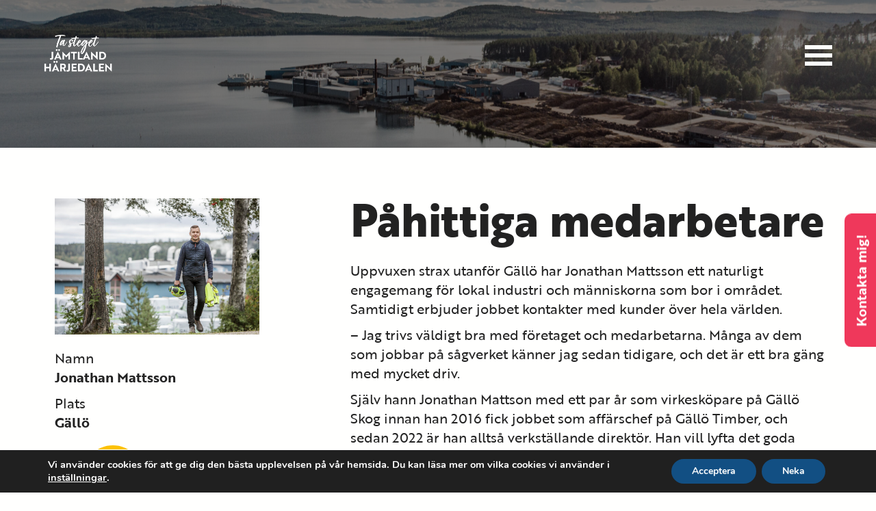

--- FILE ---
content_type: text/html; charset=UTF-8
request_url: https://tasteget.nu/pahittiga-medarbetare/
body_size: 20192
content:
<!DOCTYPE html>
<html lang="sv-SE">
<head>
	<meta charset="UTF-8">
	<meta name="viewport" content="width=device-width, initial-scale=1">
	<link rel="profile" href="http://gmpg.org/xfn/11">
	<link rel="pingback" href="https://tasteget.nu/xmlrpc.php">
			<title>Påhittiga medarbetare i Gällö - Tasteget.nu</title>
		<meta name='robots' content='index, follow, max-image-preview:large, max-snippet:-1, max-video-preview:-1' />

	<!-- This site is optimized with the Yoast SEO plugin v24.8.1 - https://yoast.com/wordpress/plugins/seo/ -->
	<meta name="description" content="Uppvuxen strax utanför Gällö har Jonathan Mattsson ett naturligt engagemang för lokal industri och människorna som bor i området. Samtidigt erbjuder jobbet kontakter med kunder över hela världen." />
	<link rel="canonical" href="https://tasteget.nu/pahittiga-medarbetare/" />
	<meta property="og:locale" content="sv_SE" />
	<meta property="og:type" content="article" />
	<meta property="og:title" content="Påhittiga medarbetare i Gällö - Tasteget.nu" />
	<meta property="og:description" content="Uppvuxen strax utanför Gällö har Jonathan Mattsson ett naturligt engagemang för lokal industri och människorna som bor i området. Samtidigt erbjuder jobbet kontakter med kunder över hela världen." />
	<meta property="og:url" content="https://tasteget.nu/pahittiga-medarbetare/" />
	<meta property="og:site_name" content="Tasteget.nu" />
	<meta property="article:published_time" content="2023-09-11T08:29:15+00:00" />
	<meta property="article:modified_time" content="2023-09-11T09:09:39+00:00" />
	<meta property="og:image" content="https://tasteget.nu/wp-content/uploads/2023/09/jonathanmatsson_S0A0837-scaled.jpg" />
	<meta property="og:image:width" content="2560" />
	<meta property="og:image:height" content="1707" />
	<meta property="og:image:type" content="image/jpeg" />
	<meta name="author" content="Kristina Kristoffersson" />
	<meta name="twitter:card" content="summary_large_image" />
	<meta name="twitter:label1" content="Skriven av" />
	<meta name="twitter:data1" content="Kristina Kristoffersson" />
	<meta name="twitter:label2" content="Beräknad lästid" />
	<meta name="twitter:data2" content="5 minuter" />
	<script type="application/ld+json" class="yoast-schema-graph">{"@context":"https://schema.org","@graph":[{"@type":"Article","@id":"https://tasteget.nu/pahittiga-medarbetare/#article","isPartOf":{"@id":"https://tasteget.nu/pahittiga-medarbetare/"},"author":{"name":"Kristina Kristoffersson","@id":"https://tasteget.nu/#/schema/person/49e979db7dafa63ac93c913bda5e422d"},"headline":"Påhittiga medarbetare i Gällö","datePublished":"2023-09-11T08:29:15+00:00","dateModified":"2023-09-11T09:09:39+00:00","mainEntityOfPage":{"@id":"https://tasteget.nu/pahittiga-medarbetare/"},"wordCount":933,"publisher":{"@id":"https://tasteget.nu/#organization"},"image":{"@id":"https://tasteget.nu/pahittiga-medarbetare/#primaryimage"},"thumbnailUrl":"https://tasteget.nu/wp-content/uploads/2023/09/jonathanmatsson_S0A0837-scaled.jpg","articleSection":["Arbetsliv","Bräcke","En hållbar region","Jämtlands län"],"inLanguage":"sv-SE"},{"@type":"WebPage","@id":"https://tasteget.nu/pahittiga-medarbetare/","url":"https://tasteget.nu/pahittiga-medarbetare/","name":"Påhittiga medarbetare i Gällö - Tasteget.nu","isPartOf":{"@id":"https://tasteget.nu/#website"},"primaryImageOfPage":{"@id":"https://tasteget.nu/pahittiga-medarbetare/#primaryimage"},"image":{"@id":"https://tasteget.nu/pahittiga-medarbetare/#primaryimage"},"thumbnailUrl":"https://tasteget.nu/wp-content/uploads/2023/09/jonathanmatsson_S0A0837-scaled.jpg","datePublished":"2023-09-11T08:29:15+00:00","dateModified":"2023-09-11T09:09:39+00:00","description":"Uppvuxen strax utanför Gällö har Jonathan Mattsson ett naturligt engagemang för lokal industri och människorna som bor i området. Samtidigt erbjuder jobbet kontakter med kunder över hela världen.","breadcrumb":{"@id":"https://tasteget.nu/pahittiga-medarbetare/#breadcrumb"},"inLanguage":"sv-SE","potentialAction":[{"@type":"ReadAction","target":["https://tasteget.nu/pahittiga-medarbetare/"]}]},{"@type":"ImageObject","inLanguage":"sv-SE","@id":"https://tasteget.nu/pahittiga-medarbetare/#primaryimage","url":"https://tasteget.nu/wp-content/uploads/2023/09/jonathanmatsson_S0A0837-scaled.jpg","contentUrl":"https://tasteget.nu/wp-content/uploads/2023/09/jonathanmatsson_S0A0837-scaled.jpg","width":2560,"height":1707,"caption":"VD Jonathan Mattsson Gällö Timber"},{"@type":"BreadcrumbList","@id":"https://tasteget.nu/pahittiga-medarbetare/#breadcrumb","itemListElement":[{"@type":"ListItem","position":1,"name":"Hem","item":"https://tasteget.nu/"},{"@type":"ListItem","position":2,"name":"Påhittiga medarbetare i Gällö"}]},{"@type":"WebSite","@id":"https://tasteget.nu/#website","url":"https://tasteget.nu/","name":"Tasteget.nu","description":"Ta steget till äventyret i Jämtland Härjedalen","publisher":{"@id":"https://tasteget.nu/#organization"},"potentialAction":[{"@type":"SearchAction","target":{"@type":"EntryPoint","urlTemplate":"https://tasteget.nu/?s={search_term_string}"},"query-input":{"@type":"PropertyValueSpecification","valueRequired":true,"valueName":"search_term_string"}}],"inLanguage":"sv-SE"},{"@type":"Organization","@id":"https://tasteget.nu/#organization","name":"Tasteget.nu","url":"https://tasteget.nu/","logo":{"@type":"ImageObject","inLanguage":"sv-SE","@id":"https://tasteget.nu/#/schema/logo/image/","url":"https://tasteget.nu/wp-content/uploads/2020/09/cropped-ta-steget-logo.png","contentUrl":"https://tasteget.nu/wp-content/uploads/2020/09/cropped-ta-steget-logo.png","width":400,"height":300,"caption":"Tasteget.nu"},"image":{"@id":"https://tasteget.nu/#/schema/logo/image/"}},{"@type":"Person","@id":"https://tasteget.nu/#/schema/person/49e979db7dafa63ac93c913bda5e422d","name":"Kristina Kristoffersson","image":{"@type":"ImageObject","inLanguage":"sv-SE","@id":"https://tasteget.nu/#/schema/person/image/","url":"https://secure.gravatar.com/avatar/e25cdb7cbb542162b367424f4d730c4bc7b8b30576f6dc2742fb5d4de9cc2df3?s=96&d=mm&r=g","contentUrl":"https://secure.gravatar.com/avatar/e25cdb7cbb542162b367424f4d730c4bc7b8b30576f6dc2742fb5d4de9cc2df3?s=96&d=mm&r=g","caption":"Kristina Kristoffersson"},"url":"https://tasteget.nu/author/kristina/"}]}</script>
	<!-- / Yoast SEO plugin. -->


<link rel='dns-prefetch' href='//use.typekit.net' />
<link rel="alternate" title="oEmbed (JSON)" type="application/json+oembed" href="https://tasteget.nu/wp-json/oembed/1.0/embed?url=https%3A%2F%2Ftasteget.nu%2Fpahittiga-medarbetare%2F" />
<link rel="alternate" title="oEmbed (XML)" type="text/xml+oembed" href="https://tasteget.nu/wp-json/oembed/1.0/embed?url=https%3A%2F%2Ftasteget.nu%2Fpahittiga-medarbetare%2F&#038;format=xml" />
	<meta property="og:url" content="https://tasteget.nu/pahittiga-medarbetare/" />
	<meta property="og:image" content="https://tasteget.nu/wp-content/uploads/2023/09/jonathanmatsson_S0A0837-300x200.jpg" />
	<meta property="og:title" content="Påhittiga medarbetare i Gällö" />
	<meta property="og:description" content="Uppvuxen strax utanför Gällö har Jonathan Mattsson ett naturligt engagemang för lokal industri och människorna som bor i området. Samtidigt erbjuder jobbet kontakter med kunder över hela världen." />
	<style id='wp-img-auto-sizes-contain-inline-css' type='text/css'>
img:is([sizes=auto i],[sizes^="auto," i]){contain-intrinsic-size:3000px 1500px}
/*# sourceURL=wp-img-auto-sizes-contain-inline-css */
</style>
<link rel='stylesheet' id='sbi_styles-css' href='https://tasteget.nu/wp-content/plugins/instagram-feed-pro/css/sbi-styles.min.css?ver=6.8.1' type='text/css' media='all' />
<style id='wp-emoji-styles-inline-css' type='text/css'>

	img.wp-smiley, img.emoji {
		display: inline !important;
		border: none !important;
		box-shadow: none !important;
		height: 1em !important;
		width: 1em !important;
		margin: 0 0.07em !important;
		vertical-align: -0.1em !important;
		background: none !important;
		padding: 0 !important;
	}
/*# sourceURL=wp-emoji-styles-inline-css */
</style>
<style id='classic-theme-styles-inline-css' type='text/css'>
/*! This file is auto-generated */
.wp-block-button__link{color:#fff;background-color:#32373c;border-radius:9999px;box-shadow:none;text-decoration:none;padding:calc(.667em + 2px) calc(1.333em + 2px);font-size:1.125em}.wp-block-file__button{background:#32373c;color:#fff;text-decoration:none}
/*# sourceURL=/wp-includes/css/classic-themes.min.css */
</style>
<link rel='stylesheet' id='uncannyowl-learndash-toolkit-free-css' href='https://tasteget.nu/wp-content/plugins/uncanny-learndash-toolkit/src/assets/frontend/dist/bundle.min.css?ver=3.7.0.2' type='text/css' media='all' />
<link rel='stylesheet' id='learndash_quiz_front_css-css' href='//tasteget.nu/wp-content/plugins/sfwd-lms/themes/legacy/templates/learndash_quiz_front.min.css?ver=4.21.1' type='text/css' media='all' />
<link rel='stylesheet' id='dashicons-css' href='https://tasteget.nu/wp-includes/css/dashicons.min.css?ver=6.9' type='text/css' media='all' />
<link rel='stylesheet' id='learndash-css' href='//tasteget.nu/wp-content/plugins/sfwd-lms/src/assets/dist/css/styles.css?ver=4.21.1' type='text/css' media='all' />
<link rel='stylesheet' id='jquery-dropdown-css-css' href='//tasteget.nu/wp-content/plugins/sfwd-lms/assets/css/jquery.dropdown.min.css?ver=4.21.1' type='text/css' media='all' />
<link rel='stylesheet' id='learndash_lesson_video-css' href='//tasteget.nu/wp-content/plugins/sfwd-lms/themes/legacy/templates/learndash_lesson_video.min.css?ver=4.21.1' type='text/css' media='all' />
<link rel='stylesheet' id='learndash-admin-bar-css' href='https://tasteget.nu/wp-content/plugins/sfwd-lms/src/assets/dist/css/admin-bar/styles.css?ver=4.21.1' type='text/css' media='all' />
<link rel='stylesheet' id='theme-style-css' href='https://tasteget.nu/wp-content/themes/tasteget/css/main.css?ver=1669116109' type='text/css' media='all' />
<link rel='stylesheet' id='font-css' href='https://use.typekit.net/fys2wqd.css?ver=6.9' type='text/css' media='all' />
<link rel='stylesheet' id='learndash-front-css' href='//tasteget.nu/wp-content/plugins/sfwd-lms/themes/ld30/assets/css/learndash.min.css?ver=4.21.1' type='text/css' media='all' />
<style id='learndash-front-inline-css' type='text/css'>
		.learndash-wrapper .ld-item-list .ld-item-list-item.ld-is-next,
		.learndash-wrapper .wpProQuiz_content .wpProQuiz_questionListItem label:focus-within {
			border-color: #124d83;
		}

		/*
		.learndash-wrapper a:not(.ld-button):not(#quiz_continue_link):not(.ld-focus-menu-link):not(.btn-blue):not(#quiz_continue_link):not(.ld-js-register-account):not(#ld-focus-mode-course-heading):not(#btn-join):not(.ld-item-name):not(.ld-table-list-item-preview):not(.ld-lesson-item-preview-heading),
		 */

		.learndash-wrapper .ld-breadcrumbs a,
		.learndash-wrapper .ld-lesson-item.ld-is-current-lesson .ld-lesson-item-preview-heading,
		.learndash-wrapper .ld-lesson-item.ld-is-current-lesson .ld-lesson-title,
		.learndash-wrapper .ld-primary-color-hover:hover,
		.learndash-wrapper .ld-primary-color,
		.learndash-wrapper .ld-primary-color-hover:hover,
		.learndash-wrapper .ld-primary-color,
		.learndash-wrapper .ld-tabs .ld-tabs-navigation .ld-tab.ld-active,
		.learndash-wrapper .ld-button.ld-button-transparent,
		.learndash-wrapper .ld-button.ld-button-reverse,
		.learndash-wrapper .ld-icon-certificate,
		.learndash-wrapper .ld-login-modal .ld-login-modal-login .ld-modal-heading,
		#wpProQuiz_user_content a,
		.learndash-wrapper .ld-item-list .ld-item-list-item a.ld-item-name:hover,
		.learndash-wrapper .ld-focus-comments__heading-actions .ld-expand-button,
		.learndash-wrapper .ld-focus-comments__heading a,
		.learndash-wrapper .ld-focus-comments .comment-respond a,
		.learndash-wrapper .ld-focus-comment .ld-comment-reply a.comment-reply-link:hover,
		.learndash-wrapper .ld-expand-button.ld-button-alternate {
			color: #124d83 !important;
		}

		.learndash-wrapper .ld-focus-comment.bypostauthor>.ld-comment-wrapper,
		.learndash-wrapper .ld-focus-comment.role-group_leader>.ld-comment-wrapper,
		.learndash-wrapper .ld-focus-comment.role-administrator>.ld-comment-wrapper {
			background-color:rgba(18, 77, 131, 0.03) !important;
		}


		.learndash-wrapper .ld-primary-background,
		.learndash-wrapper .ld-tabs .ld-tabs-navigation .ld-tab.ld-active:after {
			background: #124d83 !important;
		}



		.learndash-wrapper .ld-course-navigation .ld-lesson-item.ld-is-current-lesson .ld-status-incomplete,
		.learndash-wrapper .ld-focus-comment.bypostauthor:not(.ptype-sfwd-assignment) >.ld-comment-wrapper>.ld-comment-avatar img,
		.learndash-wrapper .ld-focus-comment.role-group_leader>.ld-comment-wrapper>.ld-comment-avatar img,
		.learndash-wrapper .ld-focus-comment.role-administrator>.ld-comment-wrapper>.ld-comment-avatar img {
			border-color: #124d83 !important;
		}



		.learndash-wrapper .ld-loading::before {
			border-top:3px solid #124d83 !important;
		}

		.learndash-wrapper .ld-button:hover:not(.learndash-link-previous-incomplete):not(.ld-button-transparent):not(.ld--ignore-inline-css),
		#learndash-tooltips .ld-tooltip:after,
		#learndash-tooltips .ld-tooltip,
		.learndash-wrapper .ld-primary-background,
		.learndash-wrapper .btn-join:not(.ld--ignore-inline-css),
		.learndash-wrapper #btn-join:not(.ld--ignore-inline-css),
		.learndash-wrapper .ld-button:not(.ld-button-reverse):not(.learndash-link-previous-incomplete):not(.ld-button-transparent):not(.ld--ignore-inline-css),
		.learndash-wrapper .ld-expand-button,
		.learndash-wrapper .wpProQuiz_content .wpProQuiz_button:not(.wpProQuiz_button_reShowQuestion):not(.wpProQuiz_button_restartQuiz),
		.learndash-wrapper .wpProQuiz_content .wpProQuiz_button2,
		.learndash-wrapper .ld-focus .ld-focus-sidebar .ld-course-navigation-heading,
		.learndash-wrapper .ld-focus .ld-focus-sidebar .ld-focus-sidebar-trigger,
		.learndash-wrapper .ld-focus-comments .form-submit #submit,
		.learndash-wrapper .ld-login-modal input[type='submit'],
		.learndash-wrapper .ld-login-modal .ld-login-modal-register,
		.learndash-wrapper .wpProQuiz_content .wpProQuiz_certificate a.btn-blue,
		.learndash-wrapper .ld-focus .ld-focus-header .ld-user-menu .ld-user-menu-items a,
		#wpProQuiz_user_content table.wp-list-table thead th,
		#wpProQuiz_overlay_close,
		.learndash-wrapper .ld-expand-button.ld-button-alternate .ld-icon {
			background-color: #124d83 !important;
		}

		.learndash-wrapper .ld-button:focus:not(.learndash-link-previous-incomplete):not(.ld-button-transparent):not(.ld--ignore-inline-css),
		.learndash-wrapper .btn-join:focus:not(.ld--ignore-inline-css),
		.learndash-wrapper #btn-join:focus:not(.ld--ignore-inline-css),
		.learndash-wrapper .ld-expand-button:focus,
		.learndash-wrapper .wpProQuiz_content .wpProQuiz_button:not(.wpProQuiz_button_reShowQuestion):focus:not(.wpProQuiz_button_restartQuiz),
		.learndash-wrapper .wpProQuiz_content .wpProQuiz_button2:focus,
		.learndash-wrapper .ld-focus-comments .form-submit #submit,
		.learndash-wrapper .ld-login-modal input[type='submit']:focus,
		.learndash-wrapper .ld-login-modal .ld-login-modal-register:focus,
		.learndash-wrapper .wpProQuiz_content .wpProQuiz_certificate a.btn-blue:focus {
			outline-color: #124d83;
		}

		.learndash-wrapper .ld-focus .ld-focus-header .ld-user-menu .ld-user-menu-items:before {
			border-bottom-color: #124d83 !important;
		}

		.learndash-wrapper .ld-button.ld-button-transparent:hover {
			background: transparent !important;
		}

		.learndash-wrapper .ld-button.ld-button-transparent:focus {
			outline-color: #124d83;
		}

		.learndash-wrapper .ld-focus .ld-focus-header .sfwd-mark-complete .learndash_mark_complete_button,
		.learndash-wrapper .ld-focus .ld-focus-header #sfwd-mark-complete #learndash_mark_complete_button,
		.learndash-wrapper .ld-button.ld-button-transparent,
		.learndash-wrapper .ld-button.ld-button-alternate,
		.learndash-wrapper .ld-expand-button.ld-button-alternate {
			background-color:transparent !important;
		}

		.learndash-wrapper .ld-focus-header .ld-user-menu .ld-user-menu-items a,
		.learndash-wrapper .ld-button.ld-button-reverse:hover,
		.learndash-wrapper .ld-alert-success .ld-alert-icon.ld-icon-certificate,
		.learndash-wrapper .ld-alert-warning .ld-button:not(.learndash-link-previous-incomplete),
		.learndash-wrapper .ld-primary-background.ld-status {
			color:white !important;
		}

		.learndash-wrapper .ld-status.ld-status-unlocked {
			background-color: rgba(18,77,131,0.2) !important;
			color: #124d83 !important;
		}

		.learndash-wrapper .wpProQuiz_content .wpProQuiz_addToplist {
			background-color: rgba(18,77,131,0.1) !important;
			border: 1px solid #124d83 !important;
		}

		.learndash-wrapper .wpProQuiz_content .wpProQuiz_toplistTable th {
			background: #124d83 !important;
		}

		.learndash-wrapper .wpProQuiz_content .wpProQuiz_toplistTrOdd {
			background-color: rgba(18,77,131,0.1) !important;
		}

		.learndash-wrapper .wpProQuiz_content .wpProQuiz_reviewDiv li.wpProQuiz_reviewQuestionTarget {
			background-color: #124d83 !important;
		}
		.learndash-wrapper .wpProQuiz_content .wpProQuiz_time_limit .wpProQuiz_progress {
			background-color: #124d83 !important;
		}
		
		.learndash-wrapper #quiz_continue_link,
		.learndash-wrapper .ld-secondary-background,
		.learndash-wrapper .learndash_mark_complete_button,
		.learndash-wrapper #learndash_mark_complete_button,
		.learndash-wrapper .ld-status-complete,
		.learndash-wrapper .ld-alert-success .ld-button,
		.learndash-wrapper .ld-alert-success .ld-alert-icon {
			background-color: #189b9b !important;
		}

		.learndash-wrapper #quiz_continue_link:focus,
		.learndash-wrapper .learndash_mark_complete_button:focus,
		.learndash-wrapper #learndash_mark_complete_button:focus,
		.learndash-wrapper .ld-alert-success .ld-button:focus {
			outline-color: #189b9b;
		}

		.learndash-wrapper .wpProQuiz_content a#quiz_continue_link {
			background-color: #189b9b !important;
		}

		.learndash-wrapper .wpProQuiz_content a#quiz_continue_link:focus {
			outline-color: #189b9b;
		}

		.learndash-wrapper .course_progress .sending_progress_bar {
			background: #189b9b !important;
		}

		.learndash-wrapper .wpProQuiz_content .wpProQuiz_button_reShowQuestion:hover, .learndash-wrapper .wpProQuiz_content .wpProQuiz_button_restartQuiz:hover {
			background-color: #189b9b !important;
			opacity: 0.75;
		}

		.learndash-wrapper .wpProQuiz_content .wpProQuiz_button_reShowQuestion:focus,
		.learndash-wrapper .wpProQuiz_content .wpProQuiz_button_restartQuiz:focus {
			outline-color: #189b9b;
		}

		.learndash-wrapper .ld-secondary-color-hover:hover,
		.learndash-wrapper .ld-secondary-color,
		.learndash-wrapper .ld-focus .ld-focus-header .sfwd-mark-complete .learndash_mark_complete_button,
		.learndash-wrapper .ld-focus .ld-focus-header #sfwd-mark-complete #learndash_mark_complete_button,
		.learndash-wrapper .ld-focus .ld-focus-header .sfwd-mark-complete:after {
			color: #189b9b !important;
		}

		.learndash-wrapper .ld-secondary-in-progress-icon {
			border-left-color: #189b9b !important;
			border-top-color: #189b9b !important;
		}

		.learndash-wrapper .ld-alert-success {
			border-color: #189b9b;
			background-color: transparent !important;
			color: #189b9b;
		}

		.learndash-wrapper .wpProQuiz_content .wpProQuiz_reviewQuestion li.wpProQuiz_reviewQuestionSolved,
		.learndash-wrapper .wpProQuiz_content .wpProQuiz_box li.wpProQuiz_reviewQuestionSolved {
			background-color: #189b9b !important;
		}

		.learndash-wrapper .wpProQuiz_content  .wpProQuiz_reviewLegend span.wpProQuiz_reviewColor_Answer {
			background-color: #189b9b !important;
		}

		
		.learndash-wrapper .ld-alert-warning {
			background-color:transparent;
		}

		.learndash-wrapper .ld-status-waiting,
		.learndash-wrapper .ld-alert-warning .ld-alert-icon {
			background-color: #ef385c !important;
		}

		.learndash-wrapper .ld-tertiary-color-hover:hover,
		.learndash-wrapper .ld-tertiary-color,
		.learndash-wrapper .ld-alert-warning {
			color: #ef385c !important;
		}

		.learndash-wrapper .ld-tertiary-background {
			background-color: #ef385c !important;
		}

		.learndash-wrapper .ld-alert-warning {
			border-color: #ef385c !important;
		}

		.learndash-wrapper .ld-tertiary-background,
		.learndash-wrapper .ld-alert-warning .ld-alert-icon {
			color:white !important;
		}

		.learndash-wrapper .wpProQuiz_content .wpProQuiz_reviewQuestion li.wpProQuiz_reviewQuestionReview,
		.learndash-wrapper .wpProQuiz_content .wpProQuiz_box li.wpProQuiz_reviewQuestionReview {
			background-color: #ef385c !important;
		}

		.learndash-wrapper .wpProQuiz_content  .wpProQuiz_reviewLegend span.wpProQuiz_reviewColor_Review {
			background-color: #ef385c !important;
		}

		
.learndash-wrapper .ld-status.ld-status-progress {
				color: #ffffff !important;
			}.single-sfwd-courses .learndash-wrapper .ld-status.ld-status-complete {
				color: #ffffff;
			}
/*# sourceURL=learndash-front-inline-css */
</style>
<link rel='stylesheet' id='e-animation-rotateIn-css' href='https://tasteget.nu/wp-content/plugins/elementor/assets/lib/animations/styles/rotateIn.min.css?ver=3.32.5' type='text/css' media='all' />
<link rel='stylesheet' id='elementor-frontend-css' href='https://tasteget.nu/wp-content/plugins/elementor/assets/css/frontend.min.css?ver=3.32.5' type='text/css' media='all' />
<link rel='stylesheet' id='widget-image-css' href='https://tasteget.nu/wp-content/plugins/elementor/assets/css/widget-image.min.css?ver=3.32.5' type='text/css' media='all' />
<link rel='stylesheet' id='widget-heading-css' href='https://tasteget.nu/wp-content/plugins/elementor/assets/css/widget-heading.min.css?ver=3.32.5' type='text/css' media='all' />
<link rel='stylesheet' id='e-animation-fadeIn-css' href='https://tasteget.nu/wp-content/plugins/elementor/assets/lib/animations/styles/fadeIn.min.css?ver=3.32.5' type='text/css' media='all' />
<link rel='stylesheet' id='e-popup-css' href='https://tasteget.nu/wp-content/plugins/elementor-pro/assets/css/conditionals/popup.min.css?ver=3.32.3' type='text/css' media='all' />
<link rel='stylesheet' id='elementor-icons-css' href='https://tasteget.nu/wp-content/plugins/elementor/assets/lib/eicons/css/elementor-icons.min.css?ver=5.44.0' type='text/css' media='all' />
<link rel='stylesheet' id='elementor-post-40-css' href='https://tasteget.nu/wp-content/uploads/elementor/css/post-40.css?ver=1769759428' type='text/css' media='all' />
<link rel='stylesheet' id='sbistyles-css' href='https://tasteget.nu/wp-content/plugins/instagram-feed-pro/css/sbi-styles.min.css?ver=6.8.1' type='text/css' media='all' />
<link rel='stylesheet' id='elementor-post-10142-css' href='https://tasteget.nu/wp-content/uploads/elementor/css/post-10142.css?ver=1769776488' type='text/css' media='all' />
<link rel='stylesheet' id='elementor-post-8269-css' href='https://tasteget.nu/wp-content/uploads/elementor/css/post-8269.css?ver=1769759428' type='text/css' media='all' />
<link rel='stylesheet' id='moove_gdpr_frontend-css' href='https://tasteget.nu/wp-content/plugins/gdpr-cookie-compliance/dist/styles/gdpr-main.css?ver=5.0.9' type='text/css' media='all' />
<style id='moove_gdpr_frontend-inline-css' type='text/css'>
#moove_gdpr_cookie_modal,#moove_gdpr_cookie_info_bar,.gdpr_cookie_settings_shortcode_content{font-family:&#039;Nunito&#039;,sans-serif}#moove_gdpr_save_popup_settings_button{background-color:#373737;color:#fff}#moove_gdpr_save_popup_settings_button:hover{background-color:#000}#moove_gdpr_cookie_info_bar .moove-gdpr-info-bar-container .moove-gdpr-info-bar-content a.mgbutton,#moove_gdpr_cookie_info_bar .moove-gdpr-info-bar-container .moove-gdpr-info-bar-content button.mgbutton{background-color:#124f83}#moove_gdpr_cookie_modal .moove-gdpr-modal-content .moove-gdpr-modal-footer-content .moove-gdpr-button-holder a.mgbutton,#moove_gdpr_cookie_modal .moove-gdpr-modal-content .moove-gdpr-modal-footer-content .moove-gdpr-button-holder button.mgbutton,.gdpr_cookie_settings_shortcode_content .gdpr-shr-button.button-green{background-color:#124f83;border-color:#124f83}#moove_gdpr_cookie_modal .moove-gdpr-modal-content .moove-gdpr-modal-footer-content .moove-gdpr-button-holder a.mgbutton:hover,#moove_gdpr_cookie_modal .moove-gdpr-modal-content .moove-gdpr-modal-footer-content .moove-gdpr-button-holder button.mgbutton:hover,.gdpr_cookie_settings_shortcode_content .gdpr-shr-button.button-green:hover{background-color:#fff;color:#124f83}#moove_gdpr_cookie_modal .moove-gdpr-modal-content .moove-gdpr-modal-close i,#moove_gdpr_cookie_modal .moove-gdpr-modal-content .moove-gdpr-modal-close span.gdpr-icon{background-color:#124f83;border:1px solid #124f83}#moove_gdpr_cookie_info_bar span.moove-gdpr-infobar-allow-all.focus-g,#moove_gdpr_cookie_info_bar span.moove-gdpr-infobar-allow-all:focus,#moove_gdpr_cookie_info_bar button.moove-gdpr-infobar-allow-all.focus-g,#moove_gdpr_cookie_info_bar button.moove-gdpr-infobar-allow-all:focus,#moove_gdpr_cookie_info_bar span.moove-gdpr-infobar-reject-btn.focus-g,#moove_gdpr_cookie_info_bar span.moove-gdpr-infobar-reject-btn:focus,#moove_gdpr_cookie_info_bar button.moove-gdpr-infobar-reject-btn.focus-g,#moove_gdpr_cookie_info_bar button.moove-gdpr-infobar-reject-btn:focus,#moove_gdpr_cookie_info_bar span.change-settings-button.focus-g,#moove_gdpr_cookie_info_bar span.change-settings-button:focus,#moove_gdpr_cookie_info_bar button.change-settings-button.focus-g,#moove_gdpr_cookie_info_bar button.change-settings-button:focus{-webkit-box-shadow:0 0 1px 3px #124f83;-moz-box-shadow:0 0 1px 3px #124f83;box-shadow:0 0 1px 3px #124f83}#moove_gdpr_cookie_modal .moove-gdpr-modal-content .moove-gdpr-modal-close i:hover,#moove_gdpr_cookie_modal .moove-gdpr-modal-content .moove-gdpr-modal-close span.gdpr-icon:hover,#moove_gdpr_cookie_info_bar span[data-href]>u.change-settings-button{color:#124f83}#moove_gdpr_cookie_modal .moove-gdpr-modal-content .moove-gdpr-modal-left-content #moove-gdpr-menu li.menu-item-selected a span.gdpr-icon,#moove_gdpr_cookie_modal .moove-gdpr-modal-content .moove-gdpr-modal-left-content #moove-gdpr-menu li.menu-item-selected button span.gdpr-icon{color:inherit}#moove_gdpr_cookie_modal .moove-gdpr-modal-content .moove-gdpr-modal-left-content #moove-gdpr-menu li a span.gdpr-icon,#moove_gdpr_cookie_modal .moove-gdpr-modal-content .moove-gdpr-modal-left-content #moove-gdpr-menu li button span.gdpr-icon{color:inherit}#moove_gdpr_cookie_modal .gdpr-acc-link{line-height:0;font-size:0;color:transparent;position:absolute}#moove_gdpr_cookie_modal .moove-gdpr-modal-content .moove-gdpr-modal-close:hover i,#moove_gdpr_cookie_modal .moove-gdpr-modal-content .moove-gdpr-modal-left-content #moove-gdpr-menu li a,#moove_gdpr_cookie_modal .moove-gdpr-modal-content .moove-gdpr-modal-left-content #moove-gdpr-menu li button,#moove_gdpr_cookie_modal .moove-gdpr-modal-content .moove-gdpr-modal-left-content #moove-gdpr-menu li button i,#moove_gdpr_cookie_modal .moove-gdpr-modal-content .moove-gdpr-modal-left-content #moove-gdpr-menu li a i,#moove_gdpr_cookie_modal .moove-gdpr-modal-content .moove-gdpr-tab-main .moove-gdpr-tab-main-content a:hover,#moove_gdpr_cookie_info_bar.moove-gdpr-dark-scheme .moove-gdpr-info-bar-container .moove-gdpr-info-bar-content a.mgbutton:hover,#moove_gdpr_cookie_info_bar.moove-gdpr-dark-scheme .moove-gdpr-info-bar-container .moove-gdpr-info-bar-content button.mgbutton:hover,#moove_gdpr_cookie_info_bar.moove-gdpr-dark-scheme .moove-gdpr-info-bar-container .moove-gdpr-info-bar-content a:hover,#moove_gdpr_cookie_info_bar.moove-gdpr-dark-scheme .moove-gdpr-info-bar-container .moove-gdpr-info-bar-content button:hover,#moove_gdpr_cookie_info_bar.moove-gdpr-dark-scheme .moove-gdpr-info-bar-container .moove-gdpr-info-bar-content span.change-settings-button:hover,#moove_gdpr_cookie_info_bar.moove-gdpr-dark-scheme .moove-gdpr-info-bar-container .moove-gdpr-info-bar-content button.change-settings-button:hover,#moove_gdpr_cookie_info_bar.moove-gdpr-dark-scheme .moove-gdpr-info-bar-container .moove-gdpr-info-bar-content u.change-settings-button:hover,#moove_gdpr_cookie_info_bar span[data-href]>u.change-settings-button,#moove_gdpr_cookie_info_bar.moove-gdpr-dark-scheme .moove-gdpr-info-bar-container .moove-gdpr-info-bar-content a.mgbutton.focus-g,#moove_gdpr_cookie_info_bar.moove-gdpr-dark-scheme .moove-gdpr-info-bar-container .moove-gdpr-info-bar-content button.mgbutton.focus-g,#moove_gdpr_cookie_info_bar.moove-gdpr-dark-scheme .moove-gdpr-info-bar-container .moove-gdpr-info-bar-content a.focus-g,#moove_gdpr_cookie_info_bar.moove-gdpr-dark-scheme .moove-gdpr-info-bar-container .moove-gdpr-info-bar-content button.focus-g,#moove_gdpr_cookie_info_bar.moove-gdpr-dark-scheme .moove-gdpr-info-bar-container .moove-gdpr-info-bar-content a.mgbutton:focus,#moove_gdpr_cookie_info_bar.moove-gdpr-dark-scheme .moove-gdpr-info-bar-container .moove-gdpr-info-bar-content button.mgbutton:focus,#moove_gdpr_cookie_info_bar.moove-gdpr-dark-scheme .moove-gdpr-info-bar-container .moove-gdpr-info-bar-content a:focus,#moove_gdpr_cookie_info_bar.moove-gdpr-dark-scheme .moove-gdpr-info-bar-container .moove-gdpr-info-bar-content button:focus,#moove_gdpr_cookie_info_bar.moove-gdpr-dark-scheme .moove-gdpr-info-bar-container .moove-gdpr-info-bar-content span.change-settings-button.focus-g,span.change-settings-button:focus,button.change-settings-button.focus-g,button.change-settings-button:focus,#moove_gdpr_cookie_info_bar.moove-gdpr-dark-scheme .moove-gdpr-info-bar-container .moove-gdpr-info-bar-content u.change-settings-button.focus-g,#moove_gdpr_cookie_info_bar.moove-gdpr-dark-scheme .moove-gdpr-info-bar-container .moove-gdpr-info-bar-content u.change-settings-button:focus{color:#124f83}#moove_gdpr_cookie_modal .moove-gdpr-branding.focus-g span,#moove_gdpr_cookie_modal .moove-gdpr-modal-content .moove-gdpr-tab-main a.focus-g,#moove_gdpr_cookie_modal .moove-gdpr-modal-content .moove-gdpr-tab-main .gdpr-cd-details-toggle.focus-g{color:#124f83}#moove_gdpr_cookie_modal.gdpr_lightbox-hide{display:none}
/*# sourceURL=moove_gdpr_frontend-inline-css */
</style>
<link rel='stylesheet' id='elementor-gf-local-roboto-css' href='https://tasteget.nu/wp-content/uploads/elementor/google-fonts/css/roboto.css?ver=1743166963' type='text/css' media='all' />
<link rel='stylesheet' id='elementor-gf-local-robotoslab-css' href='https://tasteget.nu/wp-content/uploads/elementor/google-fonts/css/robotoslab.css?ver=1743166970' type='text/css' media='all' />
<link rel='stylesheet' id='elementor-icons-shared-0-css' href='https://tasteget.nu/wp-content/plugins/elementor/assets/lib/font-awesome/css/fontawesome.min.css?ver=5.15.3' type='text/css' media='all' />
<link rel='stylesheet' id='elementor-icons-fa-solid-css' href='https://tasteget.nu/wp-content/plugins/elementor/assets/lib/font-awesome/css/solid.min.css?ver=5.15.3' type='text/css' media='all' />
<script type="text/javascript" src="https://tasteget.nu/wp-includes/js/jquery/jquery.min.js?ver=3.7.1" id="jquery-core-js"></script>
<script type="text/javascript" src="https://tasteget.nu/wp-includes/js/jquery/jquery-migrate.min.js?ver=3.4.1" id="jquery-migrate-js"></script>
<script type="text/javascript" id="uncannyowl-learndash-toolkit-free-js-extra">
/* <![CDATA[ */
var UncannyToolkit = {"ajax":{"url":"https://tasteget.nu/wp-admin/admin-ajax.php","nonce":"7d5f43b4d2"},"integrity":{"shouldPreventConcurrentLogin":false},"i18n":{"dismiss":"Dismiss","preventConcurrentLogin":"Your account has exceeded maximum concurrent login number.","error":{"generic":"Something went wrong. Please, try again"}},"modals":[]};
//# sourceURL=uncannyowl-learndash-toolkit-free-js-extra
/* ]]> */
</script>
<script type="text/javascript" src="https://tasteget.nu/wp-content/plugins/uncanny-learndash-toolkit/src/assets/frontend/dist/bundle.min.js?ver=3.7.0.2" id="uncannyowl-learndash-toolkit-free-js"></script>
<link rel="https://api.w.org/" href="https://tasteget.nu/wp-json/" /><link rel="alternate" title="JSON" type="application/json" href="https://tasteget.nu/wp-json/wp/v2/posts/10142" /><link rel="EditURI" type="application/rsd+xml" title="RSD" href="https://tasteget.nu/xmlrpc.php?rsd" />
<link rel='shortlink' href='https://tasteget.nu/?p=10142' />
<meta name="generator" content="Elementor 3.32.5; features: additional_custom_breakpoints; settings: css_print_method-external, google_font-enabled, font_display-auto">
<style type="text/css">.recentcomments a{display:inline !important;padding:0 !important;margin:0 !important;}</style><!-- Custom Feeds for Instagram CSS -->
<style type="text/css">
#sb_instagram .sbi_hover_bottom,
#sb_instagram .sbi_hover_top {
  padding: 10px !important;
  font-size: 16px;
  width: 100%;
  box-sizing: border-box;
}

#sb_instagram .sbi_link .sbi_caption {
  line-height: 1.25em;
}
</style>
			<style>
				.e-con.e-parent:nth-of-type(n+4):not(.e-lazyloaded):not(.e-no-lazyload),
				.e-con.e-parent:nth-of-type(n+4):not(.e-lazyloaded):not(.e-no-lazyload) * {
					background-image: none !important;
				}
				@media screen and (max-height: 1024px) {
					.e-con.e-parent:nth-of-type(n+3):not(.e-lazyloaded):not(.e-no-lazyload),
					.e-con.e-parent:nth-of-type(n+3):not(.e-lazyloaded):not(.e-no-lazyload) * {
						background-image: none !important;
					}
				}
				@media screen and (max-height: 640px) {
					.e-con.e-parent:nth-of-type(n+2):not(.e-lazyloaded):not(.e-no-lazyload),
					.e-con.e-parent:nth-of-type(n+2):not(.e-lazyloaded):not(.e-no-lazyload) * {
						background-image: none !important;
					}
				}
			</style>
			<style id='global-styles-inline-css' type='text/css'>
:root{--wp--preset--aspect-ratio--square: 1;--wp--preset--aspect-ratio--4-3: 4/3;--wp--preset--aspect-ratio--3-4: 3/4;--wp--preset--aspect-ratio--3-2: 3/2;--wp--preset--aspect-ratio--2-3: 2/3;--wp--preset--aspect-ratio--16-9: 16/9;--wp--preset--aspect-ratio--9-16: 9/16;--wp--preset--color--black: #000000;--wp--preset--color--cyan-bluish-gray: #abb8c3;--wp--preset--color--white: #ffffff;--wp--preset--color--pale-pink: #f78da7;--wp--preset--color--vivid-red: #cf2e2e;--wp--preset--color--luminous-vivid-orange: #ff6900;--wp--preset--color--luminous-vivid-amber: #fcb900;--wp--preset--color--light-green-cyan: #7bdcb5;--wp--preset--color--vivid-green-cyan: #00d084;--wp--preset--color--pale-cyan-blue: #8ed1fc;--wp--preset--color--vivid-cyan-blue: #0693e3;--wp--preset--color--vivid-purple: #9b51e0;--wp--preset--gradient--vivid-cyan-blue-to-vivid-purple: linear-gradient(135deg,rgb(6,147,227) 0%,rgb(155,81,224) 100%);--wp--preset--gradient--light-green-cyan-to-vivid-green-cyan: linear-gradient(135deg,rgb(122,220,180) 0%,rgb(0,208,130) 100%);--wp--preset--gradient--luminous-vivid-amber-to-luminous-vivid-orange: linear-gradient(135deg,rgb(252,185,0) 0%,rgb(255,105,0) 100%);--wp--preset--gradient--luminous-vivid-orange-to-vivid-red: linear-gradient(135deg,rgb(255,105,0) 0%,rgb(207,46,46) 100%);--wp--preset--gradient--very-light-gray-to-cyan-bluish-gray: linear-gradient(135deg,rgb(238,238,238) 0%,rgb(169,184,195) 100%);--wp--preset--gradient--cool-to-warm-spectrum: linear-gradient(135deg,rgb(74,234,220) 0%,rgb(151,120,209) 20%,rgb(207,42,186) 40%,rgb(238,44,130) 60%,rgb(251,105,98) 80%,rgb(254,248,76) 100%);--wp--preset--gradient--blush-light-purple: linear-gradient(135deg,rgb(255,206,236) 0%,rgb(152,150,240) 100%);--wp--preset--gradient--blush-bordeaux: linear-gradient(135deg,rgb(254,205,165) 0%,rgb(254,45,45) 50%,rgb(107,0,62) 100%);--wp--preset--gradient--luminous-dusk: linear-gradient(135deg,rgb(255,203,112) 0%,rgb(199,81,192) 50%,rgb(65,88,208) 100%);--wp--preset--gradient--pale-ocean: linear-gradient(135deg,rgb(255,245,203) 0%,rgb(182,227,212) 50%,rgb(51,167,181) 100%);--wp--preset--gradient--electric-grass: linear-gradient(135deg,rgb(202,248,128) 0%,rgb(113,206,126) 100%);--wp--preset--gradient--midnight: linear-gradient(135deg,rgb(2,3,129) 0%,rgb(40,116,252) 100%);--wp--preset--font-size--small: 13px;--wp--preset--font-size--medium: 20px;--wp--preset--font-size--large: 36px;--wp--preset--font-size--x-large: 42px;--wp--preset--spacing--20: 0.44rem;--wp--preset--spacing--30: 0.67rem;--wp--preset--spacing--40: 1rem;--wp--preset--spacing--50: 1.5rem;--wp--preset--spacing--60: 2.25rem;--wp--preset--spacing--70: 3.38rem;--wp--preset--spacing--80: 5.06rem;--wp--preset--shadow--natural: 6px 6px 9px rgba(0, 0, 0, 0.2);--wp--preset--shadow--deep: 12px 12px 50px rgba(0, 0, 0, 0.4);--wp--preset--shadow--sharp: 6px 6px 0px rgba(0, 0, 0, 0.2);--wp--preset--shadow--outlined: 6px 6px 0px -3px rgb(255, 255, 255), 6px 6px rgb(0, 0, 0);--wp--preset--shadow--crisp: 6px 6px 0px rgb(0, 0, 0);}:where(.is-layout-flex){gap: 0.5em;}:where(.is-layout-grid){gap: 0.5em;}body .is-layout-flex{display: flex;}.is-layout-flex{flex-wrap: wrap;align-items: center;}.is-layout-flex > :is(*, div){margin: 0;}body .is-layout-grid{display: grid;}.is-layout-grid > :is(*, div){margin: 0;}:where(.wp-block-columns.is-layout-flex){gap: 2em;}:where(.wp-block-columns.is-layout-grid){gap: 2em;}:where(.wp-block-post-template.is-layout-flex){gap: 1.25em;}:where(.wp-block-post-template.is-layout-grid){gap: 1.25em;}.has-black-color{color: var(--wp--preset--color--black) !important;}.has-cyan-bluish-gray-color{color: var(--wp--preset--color--cyan-bluish-gray) !important;}.has-white-color{color: var(--wp--preset--color--white) !important;}.has-pale-pink-color{color: var(--wp--preset--color--pale-pink) !important;}.has-vivid-red-color{color: var(--wp--preset--color--vivid-red) !important;}.has-luminous-vivid-orange-color{color: var(--wp--preset--color--luminous-vivid-orange) !important;}.has-luminous-vivid-amber-color{color: var(--wp--preset--color--luminous-vivid-amber) !important;}.has-light-green-cyan-color{color: var(--wp--preset--color--light-green-cyan) !important;}.has-vivid-green-cyan-color{color: var(--wp--preset--color--vivid-green-cyan) !important;}.has-pale-cyan-blue-color{color: var(--wp--preset--color--pale-cyan-blue) !important;}.has-vivid-cyan-blue-color{color: var(--wp--preset--color--vivid-cyan-blue) !important;}.has-vivid-purple-color{color: var(--wp--preset--color--vivid-purple) !important;}.has-black-background-color{background-color: var(--wp--preset--color--black) !important;}.has-cyan-bluish-gray-background-color{background-color: var(--wp--preset--color--cyan-bluish-gray) !important;}.has-white-background-color{background-color: var(--wp--preset--color--white) !important;}.has-pale-pink-background-color{background-color: var(--wp--preset--color--pale-pink) !important;}.has-vivid-red-background-color{background-color: var(--wp--preset--color--vivid-red) !important;}.has-luminous-vivid-orange-background-color{background-color: var(--wp--preset--color--luminous-vivid-orange) !important;}.has-luminous-vivid-amber-background-color{background-color: var(--wp--preset--color--luminous-vivid-amber) !important;}.has-light-green-cyan-background-color{background-color: var(--wp--preset--color--light-green-cyan) !important;}.has-vivid-green-cyan-background-color{background-color: var(--wp--preset--color--vivid-green-cyan) !important;}.has-pale-cyan-blue-background-color{background-color: var(--wp--preset--color--pale-cyan-blue) !important;}.has-vivid-cyan-blue-background-color{background-color: var(--wp--preset--color--vivid-cyan-blue) !important;}.has-vivid-purple-background-color{background-color: var(--wp--preset--color--vivid-purple) !important;}.has-black-border-color{border-color: var(--wp--preset--color--black) !important;}.has-cyan-bluish-gray-border-color{border-color: var(--wp--preset--color--cyan-bluish-gray) !important;}.has-white-border-color{border-color: var(--wp--preset--color--white) !important;}.has-pale-pink-border-color{border-color: var(--wp--preset--color--pale-pink) !important;}.has-vivid-red-border-color{border-color: var(--wp--preset--color--vivid-red) !important;}.has-luminous-vivid-orange-border-color{border-color: var(--wp--preset--color--luminous-vivid-orange) !important;}.has-luminous-vivid-amber-border-color{border-color: var(--wp--preset--color--luminous-vivid-amber) !important;}.has-light-green-cyan-border-color{border-color: var(--wp--preset--color--light-green-cyan) !important;}.has-vivid-green-cyan-border-color{border-color: var(--wp--preset--color--vivid-green-cyan) !important;}.has-pale-cyan-blue-border-color{border-color: var(--wp--preset--color--pale-cyan-blue) !important;}.has-vivid-cyan-blue-border-color{border-color: var(--wp--preset--color--vivid-cyan-blue) !important;}.has-vivid-purple-border-color{border-color: var(--wp--preset--color--vivid-purple) !important;}.has-vivid-cyan-blue-to-vivid-purple-gradient-background{background: var(--wp--preset--gradient--vivid-cyan-blue-to-vivid-purple) !important;}.has-light-green-cyan-to-vivid-green-cyan-gradient-background{background: var(--wp--preset--gradient--light-green-cyan-to-vivid-green-cyan) !important;}.has-luminous-vivid-amber-to-luminous-vivid-orange-gradient-background{background: var(--wp--preset--gradient--luminous-vivid-amber-to-luminous-vivid-orange) !important;}.has-luminous-vivid-orange-to-vivid-red-gradient-background{background: var(--wp--preset--gradient--luminous-vivid-orange-to-vivid-red) !important;}.has-very-light-gray-to-cyan-bluish-gray-gradient-background{background: var(--wp--preset--gradient--very-light-gray-to-cyan-bluish-gray) !important;}.has-cool-to-warm-spectrum-gradient-background{background: var(--wp--preset--gradient--cool-to-warm-spectrum) !important;}.has-blush-light-purple-gradient-background{background: var(--wp--preset--gradient--blush-light-purple) !important;}.has-blush-bordeaux-gradient-background{background: var(--wp--preset--gradient--blush-bordeaux) !important;}.has-luminous-dusk-gradient-background{background: var(--wp--preset--gradient--luminous-dusk) !important;}.has-pale-ocean-gradient-background{background: var(--wp--preset--gradient--pale-ocean) !important;}.has-electric-grass-gradient-background{background: var(--wp--preset--gradient--electric-grass) !important;}.has-midnight-gradient-background{background: var(--wp--preset--gradient--midnight) !important;}.has-small-font-size{font-size: var(--wp--preset--font-size--small) !important;}.has-medium-font-size{font-size: var(--wp--preset--font-size--medium) !important;}.has-large-font-size{font-size: var(--wp--preset--font-size--large) !important;}.has-x-large-font-size{font-size: var(--wp--preset--font-size--x-large) !important;}
/*# sourceURL=global-styles-inline-css */
</style>
</head>

<body class="wp-singular post-template-default single single-post postid-10142 single-format-standard wp-custom-logo wp-theme-tasteget eio-default elementor-default elementor-kit-40 elementor-page elementor-page-10142">



	<div class="hero image" style="background-image: url('https://tasteget.nu/wp-content/uploads/2023/09/sagen19DJI_0506-scaled.jpg');min-height: 30vh; ">
		
<nav class="navbar wrapper">

	<div class="header-branding">
		<a href="https://tasteget.nu/" class="custom-logo-link" rel="home" itemprop="url"><img fetchpriority="high" width="6112" height="3457" src="https://tasteget.nu/wp-content/uploads/2023/10/Logotyp-platsvarumarke-e1697200966805.png" class="custom-logo" alt="Logotyp Ta steget Jämtland Härjedalen" decoding="async" srcset="https://tasteget.nu/wp-content/uploads/2023/10/Logotyp-platsvarumarke-e1697200966805.png 6112w, https://tasteget.nu/wp-content/uploads/2023/10/Logotyp-platsvarumarke-e1697200966805-300x170.png 300w, https://tasteget.nu/wp-content/uploads/2023/10/Logotyp-platsvarumarke-e1697200966805-1024x579.png 1024w, https://tasteget.nu/wp-content/uploads/2023/10/Logotyp-platsvarumarke-e1697200966805-768x434.png 768w, https://tasteget.nu/wp-content/uploads/2023/10/Logotyp-platsvarumarke-e1697200966805-1536x869.png 1536w, https://tasteget.nu/wp-content/uploads/2023/10/Logotyp-platsvarumarke-e1697200966805-2048x1158.png 2048w" sizes="(max-width: 6112px) 100vw, 6112px" /></a>	</div>

	<div class="right">
		
		<div>
					</div>

		<div>
			<input type="checkbox" name="navbar-toggle-checkbox" id="navbar-toggle-checkbox" class="navbar-toggle-checkbox">
			<label for="navbar-toggle-checkbox" class="navbar-toggle-button" aria-label="Visa meny"><span></span></label>

			<div class="navbar-menu-container"><ul id="menu-huvudmeny" class="menu"><li id="menu-item-11349" class="menu-item menu-item-type-post_type menu-item-object-page menu-item-11349"><a href="https://tasteget.nu/livet-i-jamtland-harjedalen/">Livet i Jämtland Härjedalen</a></li>
<li id="menu-item-11404" class="menu-item menu-item-type-post_type menu-item-object-page menu-item-11404"><a href="https://tasteget.nu/flytta-hit/">Få flyttvägledning</a></li>
<li id="menu-item-11353" class="menu-item menu-item-type-post_type menu-item-object-page menu-item-11353"><a href="https://tasteget.nu/karriar/">Jobb och karriär</a></li>
<li id="menu-item-11351" class="menu-item menu-item-type-post_type menu-item-object-page menu-item-11351"><a href="https://tasteget.nu/boende/">Boende</a></li>
<li id="menu-item-11354" class="menu-item menu-item-type-post_type menu-item-object-page menu-item-11354"><a href="https://tasteget.nu/studier/">Skola och studier</a></li>
<li id="menu-item-11356" class="menu-item menu-item-type-post_type menu-item-object-page menu-item-11356"><a href="https://tasteget.nu/foretagande/">Företagande</a></li>
<li id="menu-item-11350" class="menu-item menu-item-type-post_type menu-item-object-page menu-item-11350"><a href="https://tasteget.nu/ambassador/">Ambassadörsnätverket</a></li>
<li id="menu-item-11352" class="menu-item menu-item-type-post_type menu-item-object-page menu-item-11352"><a href="https://tasteget.nu/arbetsgivare/">För arbetsgivare</a></li>
<li id="menu-item-11355" class="menu-item menu-item-type-post_type menu-item-object-page menu-item-11355"><a href="https://tasteget.nu/move-to-sweden/">Move to Sweden</a></li>

				<li class="menu-item translate-menu-item">
					<div class="translate-button">
						<img class="icon" alt="Translate" src="https://tasteget.nu/wp-content/themes/tasteget/images/globe.png"/>
						<span class="text">Translate</span>
					</div>
					<ul class="lang-list">
						<li><a href="https://translate.google.com/translate?sl=sv&tl=en&u=https://tasteget.nu/pahittiga-medarbetare">English</a></li>
					</ul>
				</li></ul></div>		</div>

	</div>

</nav>

		<div class="hero-text-wrapper wrapper">
					</div>

					<div class="filter" style="background-color: #000000; opacity: 50%;"></div>
		
	</div>



<div class="flyttcoachen-link" style="background-color: #ef385b;">
	<a href="https://tasteget.nu/flytta-hit/#contact-form">Kontakta mig!</a>
</div>


	<main class="wrapper single-wrapper auto-expand">

		
			<article class="wrapper content-wrapper">

				<div>
							<div data-elementor-type="wp-post" data-elementor-id="10142" class="elementor elementor-10142" data-elementor-post-type="post">
						<section class="elementor-section elementor-top-section elementor-element elementor-element-134a1aa5 elementor-reverse-mobile elementor-section-boxed elementor-section-height-default elementor-section-height-default" data-id="134a1aa5" data-element_type="section">
						<div class="elementor-container elementor-column-gap-default">
					<div class="elementor-column elementor-col-33 elementor-top-column elementor-element elementor-element-4e0fe800" data-id="4e0fe800" data-element_type="column">
			<div class="elementor-widget-wrap elementor-element-populated">
						<div class="elementor-element elementor-element-30f3fbb5 elementor-widget elementor-widget-image" data-id="30f3fbb5" data-element_type="widget" data-widget_type="image.default">
				<div class="elementor-widget-container">
															<img decoding="async" width="1024" height="683" src="https://tasteget.nu/wp-content/uploads/2023/09/jonathanmatsson_S0A0837-1024x683.jpg" class="attachment-large size-large wp-image-10146" alt="VD Jonathan Mattsson Gällö Timber" srcset="https://tasteget.nu/wp-content/uploads/2023/09/jonathanmatsson_S0A0837-1024x683.jpg 1024w, https://tasteget.nu/wp-content/uploads/2023/09/jonathanmatsson_S0A0837-300x200.jpg 300w, https://tasteget.nu/wp-content/uploads/2023/09/jonathanmatsson_S0A0837-768x512.jpg 768w, https://tasteget.nu/wp-content/uploads/2023/09/jonathanmatsson_S0A0837-1536x1024.jpg 1536w, https://tasteget.nu/wp-content/uploads/2023/09/jonathanmatsson_S0A0837-2048x1365.jpg 2048w" sizes="(max-width: 1024px) 100vw, 1024px" />															</div>
				</div>
				<div class="elementor-element elementor-element-3eaefc00 elementor-widget elementor-widget-text-editor" data-id="3eaefc00" data-element_type="widget" data-widget_type="text-editor.default">
				<div class="elementor-widget-container">
									<p>Namn<br /><b>Jonathan Mattsson</b></p><div>Plats<br /><b>Gällö</b></div>								</div>
				</div>
				<div class="elementor-element elementor-element-5fea4b3 elementor-widget elementor-widget-elementor-tips-widget" data-id="5fea4b3" data-element_type="widget" data-widget_type="elementor-tips-widget.default">
				<div class="elementor-widget-container">
					
		<style>
			#widget-c78f20374311109342bbcf8310047196::before { background-color: #FCC101; }
		</style>

		<div class="tips-widget" id="widget-c78f20374311109342bbcf8310047196" style="background-color: #FCC101">
			<div class='content'>
				<div class="title">Bräcke kommuns största privata arbetsgivare</div>
				<div class="text"><p class="p1">Grunden till sågen lades 1879, redan då med placering på Öhn. Idag mäts och justeras ungefär 140 brädor i minuten, året runt.</p><p class="p1">Totalt 360 000 kubikmeter sågad trävara produceras varje år av totalt 130 medarbetare och det gör företaget till Bräcke kommuns största privata arbetsgivare.</p><p class="p1">Bolaget Gällö Skog ingår i Gällö Timber med 40 medarbetare som i området södra och mellersta Norrland ser till att köpa in timmer till sågen. Trävarorna säljs främst till svenska och norska aktörer, men det är även export till Europa, Nordafrika och Kina.</p><p><a href="https://gallotimber.se/se/">Gällö Timber</a></p></div>
			</div>
					</div>
		
						</div>
				</div>
					</div>
		</div>
				<div class="elementor-column elementor-col-66 elementor-top-column elementor-element elementor-element-38638cb5" data-id="38638cb5" data-element_type="column">
			<div class="elementor-widget-wrap elementor-element-populated">
						<div class="elementor-element elementor-element-4d776740 elementor-widget elementor-widget-heading" data-id="4d776740" data-element_type="widget" data-widget_type="heading.default">
				<div class="elementor-widget-container">
					<h1 class="elementor-heading-title elementor-size-default">Påhittiga medarbetare</h1>				</div>
				</div>
				<div class="elementor-element elementor-element-4fced43c elementor-widget elementor-widget-text-editor" data-id="4fced43c" data-element_type="widget" data-widget_type="text-editor.default">
				<div class="elementor-widget-container">
									<p class="p1">Uppvuxen strax utanför Gällö har Jonathan Mattsson ett naturligt engagemang för lokal industri och människorna som bor i området. Samtidigt erbjuder jobbet kontakter med kunder över hela världen.</p><p class="p1">– Jag trivs väldigt bra med företaget och medarbetarna. Många av dem som jobbar på sågverket känner jag sedan tidigare, och det är ett bra gäng med mycket driv.</p><p class="p1">Själv hann Jonathan Mattson med ett par år som virkesköpare på Gällö Skog innan han 2016 fick jobbet som affärschef på Gällö Timber, och sedan 2022 är han alltså verkställande direktör. Han vill lyfta det goda samarbetet mellan alla 130 personer som jobbar i bolaget, oavsett position eller uppgift. Det är nyckeln till Gällös framgång. Entreprenörsandan och nyfikenheten är förutsättningen till att det alltid hittas lösningar, oavsett vad som händer i omvärlden. För den som vill finns det goda möjligheter att byta yrkesroll och utvecklas inom Gällö skog och Gällö Timber, det är VD:n själv ett tydligt exempel på.</p><p class="p1">– Vi gillar framtiden och ser gärna till att vi jobbar med nya spännande produkter. Det är också därför man ska jobba här tycker jag. Det finns alltid möjlighet att utvecklas själv, och det sker hela tider roliga utmaningar och förändringar.</p>								</div>
				</div>
				<div class="elementor-element elementor-element-c678be5 elementor-widget elementor-widget-image" data-id="c678be5" data-element_type="widget" data-widget_type="image.default">
				<div class="elementor-widget-container">
												<figure class="wp-caption">
										<img decoding="async" width="1024" height="683" src="https://tasteget.nu/wp-content/uploads/2023/09/S0A1103-1024x683.jpg" class="attachment-large size-large wp-image-10153" alt="Sågen på Gällö Timber" srcset="https://tasteget.nu/wp-content/uploads/2023/09/S0A1103-1024x683.jpg 1024w, https://tasteget.nu/wp-content/uploads/2023/09/S0A1103-300x200.jpg 300w, https://tasteget.nu/wp-content/uploads/2023/09/S0A1103-768x512.jpg 768w, https://tasteget.nu/wp-content/uploads/2023/09/S0A1103-1536x1024.jpg 1536w, https://tasteget.nu/wp-content/uploads/2023/09/S0A1103-2048x1365.jpg 2048w" sizes="(max-width: 1024px) 100vw, 1024px" />											<figcaption class="widget-image-caption wp-caption-text">Det händer mycket på Gällö Timber, sågen i Gällö. Efter ett år av investeringar ser förutsättningar goda ut för en fortsatt framgångsrik framtid lokalt och globalt.</figcaption>
										</figure>
									</div>
				</div>
				<div class="elementor-element elementor-element-3fe94b1 elementor-widget elementor-widget-text-editor" data-id="3fe94b1" data-element_type="widget" data-widget_type="text-editor.default">
				<div class="elementor-widget-container">
									<h3><strong>Sågen i Gällö satsar för framtiden</strong></h3><p>Gällö Timber är Bräcke kommuns största privata arbetsgivare och ägs av SCA.</p><p>Jonathans vision är att fortsätta utveckla en lönsam industri och attraktiv arbetsplats i bygden.</p><p>Under våren 2023 har sågen stått stilla en hel månad, och för ett företag där det rullar in cirka femtio fullastade timmerbilar varje dag kan det känns som en omöjlighet. Med god planering och bra tajming gick det bra, berättar VD Jonathan Mattsson.</p><p>– Vi behövde göra en ordentlig investering i såglinjen och justerverket. Dels för att vissa delar började bli gamla och behövde bytas ut, men också för att modernisera och göra oss mer flexibla i framtiden, fortsätter han.</p><p>Den nya såglinjen &#8211; där stocken inspekteras, sågas och skickas vidare till justerverket &#8211; har öppnat möjligheten till förbättrad kvalitet på produkterna. En uppdatering med bättre kameror och AI-inlärning höjer också takten på produktionen.</p><p>– Den här investeringen har vi planerat för länge och det passade perfekt när konjunkturen och orderingången gick ner under våren 2023. Det innebar att det störde oss mindre och våra kunder har inte drabbats på något vis. Vi lyckades bygga upp ett lager som räckte under stoppet, säger Jonathan Mattsson.</p>								</div>
				</div>
				<div class="elementor-element elementor-element-11390b3 elementor-widget elementor-widget-image" data-id="11390b3" data-element_type="widget" data-widget_type="image.default">
				<div class="elementor-widget-container">
															<img loading="lazy" decoding="async" width="1024" height="575" src="https://tasteget.nu/wp-content/uploads/2023/09/DJI_0284-1024x575.jpg" class="attachment-large size-large wp-image-10217" alt="Drönarbild över virkeshögar vid Gällö Timber" srcset="https://tasteget.nu/wp-content/uploads/2023/09/DJI_0284-1024x575.jpg 1024w, https://tasteget.nu/wp-content/uploads/2023/09/DJI_0284-300x168.jpg 300w, https://tasteget.nu/wp-content/uploads/2023/09/DJI_0284-768x431.jpg 768w, https://tasteget.nu/wp-content/uploads/2023/09/DJI_0284-1536x862.jpg 1536w, https://tasteget.nu/wp-content/uploads/2023/09/DJI_0284-2048x1149.jpg 2048w" sizes="(max-width: 1024px) 100vw, 1024px" />															</div>
				</div>
				<div class="elementor-element elementor-element-c1bc219 elementor-widget elementor-widget-text-editor" data-id="c1bc219" data-element_type="widget" data-widget_type="text-editor.default">
				<div class="elementor-widget-container">
									<h3 class="p1"><b>Investerar 60 miljoner</b></h3><p class="p2">God planering och ett stort engagemang hos alla som jobbar på sågen borgade för att allt gick smidigt. Investeringen fortsätter. Nya torkar ska in i början av 2024 och totalt är det drygt 60 miljoner kronor som investeras under samma år. En investering om ser till att Gällös såg fortsätter vara ett av de tio största sågverken i Sverige.</p><p class="p2">– För oss är flexibilitet helt avgörande för att kunna vara konkurrenskraftiga. Vi kan tack vare den här satsningen snabbt ställa om efter vad marknaden efterfrågar och där är vi verkligen i framkant med en bred portfölj av produkter, säger Jonathan Mattson.</p><p class="p2">Utöver sågade trävaror för konstruktion och byggen jobbar Gällö också mycket med emballage, ett bra sätt att använda de bitar av stocken som inte motsvarar rätt kvalitetskrav, dimension eller längd för konstruktion- och byggnadsvirke. Verksamheten för emballage finns också i Gällö, bredvid stora sågen, och företaget ser möjligheter att utveckla emballagemarknaden ännu mera framöver.</p>								</div>
				</div>
				<div class="elementor-element elementor-element-70e8984 elementor-widget elementor-widget-image" data-id="70e8984" data-element_type="widget" data-widget_type="image.default">
				<div class="elementor-widget-container">
															<img loading="lazy" decoding="async" width="1024" height="683" src="https://tasteget.nu/wp-content/uploads/2023/09/S0A1117-1024x683.jpg" class="attachment-large size-large wp-image-10212" alt="En person sitter i maskinrummet på Gällö Timber" srcset="https://tasteget.nu/wp-content/uploads/2023/09/S0A1117-1024x683.jpg 1024w, https://tasteget.nu/wp-content/uploads/2023/09/S0A1117-300x200.jpg 300w, https://tasteget.nu/wp-content/uploads/2023/09/S0A1117-768x512.jpg 768w, https://tasteget.nu/wp-content/uploads/2023/09/S0A1117-1536x1024.jpg 1536w, https://tasteget.nu/wp-content/uploads/2023/09/S0A1117-2048x1365.jpg 2048w" sizes="(max-width: 1024px) 100vw, 1024px" />															</div>
				</div>
				<div class="elementor-element elementor-element-4694fb3 elementor-widget elementor-widget-text-editor" data-id="4694fb3" data-element_type="widget" data-widget_type="text-editor.default">
				<div class="elementor-widget-container">
									<h3 class="p1">En svängig bransch<b><br /></b></h3><p class="p2">Sågen i Gällö, som har anor från 1800-talet, står med andra ord fortfarande stadigt på halvön Öhn. Det finns efter en rad år av investeringar, goda förutsättningar att utöka produktionen och så även öka antalet anställda när marknaden vänder uppåt igen. Nu gissar Jonathan på att det blir ett tufft år med vikande byggmarknad och färre satsningar på nybyggnation.</p><p class="p2">– Men det kommer att vända, skogsbranschen är svängig, men trä som råvara har framtiden för sig. Jag är helt säker på det, säger Jonathan Mattsson.</p>								</div>
				</div>
					</div>
		</div>
					</div>
		</section>
				</div>
						</div>

			</article>

		
	</main>


	<footer class="footer wrapper">
		<script type="speculationrules">
{"prefetch":[{"source":"document","where":{"and":[{"href_matches":"/*"},{"not":{"href_matches":["/wp-*.php","/wp-admin/*","/wp-content/uploads/*","/wp-content/*","/wp-content/plugins/*","/wp-content/themes/tasteget/*","/*\\?(.+)"]}},{"not":{"selector_matches":"a[rel~=\"nofollow\"]"}},{"not":{"selector_matches":".no-prefetch, .no-prefetch a"}}]},"eagerness":"conservative"}]}
</script>
	<!--copyscapeskip-->
	<aside id="moove_gdpr_cookie_info_bar" class="moove-gdpr-info-bar-hidden moove-gdpr-align-center moove-gdpr-dark-scheme gdpr_infobar_postion_bottom" aria-label="GDPR Cookie Banner" style="display: none;">
	<div class="moove-gdpr-info-bar-container">
		<div class="moove-gdpr-info-bar-content">
		
<div class="moove-gdpr-cookie-notice">
  <p><span style="font-size: 11pt">Vi använder cookies för att ge dig den bästa upplevelsen på vår hemsida. Du kan läsa mer om vilka cookies vi använder i <button  aria-haspopup="true" data-href="#moove_gdpr_cookie_modal" class="change-settings-button">inställningar</button>.</span></p>
</div>
<!--  .moove-gdpr-cookie-notice -->
		
<div class="moove-gdpr-button-holder">
			<button class="mgbutton moove-gdpr-infobar-allow-all gdpr-fbo-0" aria-label="Acceptera" >Acceptera</button>
						<button class="mgbutton moove-gdpr-infobar-reject-btn gdpr-fbo-1 "  aria-label="Neka">Neka</button>
			</div>
<!--  .button-container -->
		</div>
		<!-- moove-gdpr-info-bar-content -->
	</div>
	<!-- moove-gdpr-info-bar-container -->
	</aside>
	<!-- #moove_gdpr_cookie_info_bar -->
	<!--/copyscapeskip-->
		<div data-elementor-type="popup" data-elementor-id="8269" class="elementor elementor-8269 elementor-location-popup" data-elementor-settings="{&quot;entrance_animation&quot;:&quot;fadeIn&quot;,&quot;exit_animation&quot;:&quot;fadeIn&quot;,&quot;entrance_animation_duration&quot;:{&quot;unit&quot;:&quot;px&quot;,&quot;size&quot;:&quot;1&quot;,&quot;sizes&quot;:[]},&quot;avoid_multiple_popups&quot;:&quot;yes&quot;,&quot;a11y_navigation&quot;:&quot;yes&quot;,&quot;triggers&quot;:{&quot;page_load_delay&quot;:30,&quot;page_load&quot;:&quot;yes&quot;},&quot;timing&quot;:{&quot;times_times&quot;:1,&quot;times_period&quot;:&quot;week&quot;,&quot;times&quot;:&quot;yes&quot;}}" data-elementor-post-type="elementor_library">
					<section class="elementor-section elementor-top-section elementor-element elementor-element-7523147a elementor-section-height-min-height elementor-section-boxed elementor-section-height-default elementor-section-items-middle" data-id="7523147a" data-element_type="section" data-settings="{&quot;background_background&quot;:&quot;classic&quot;}">
						<div class="elementor-container elementor-column-gap-no">
					<div class="elementor-column elementor-col-100 elementor-top-column elementor-element elementor-element-b9367d7" data-id="b9367d7" data-element_type="column">
			<div class="elementor-widget-wrap elementor-element-populated">
						<div class="elementor-element elementor-element-e94181c elementor-invisible elementor-widget elementor-widget-image" data-id="e94181c" data-element_type="widget" data-settings="{&quot;_animation&quot;:&quot;rotateIn&quot;}" data-widget_type="image.default">
				<div class="elementor-widget-container">
															<img width="100" height="100" src="https://tasteget.nu/wp-content/uploads/2022/11/nyhetsbrev-ikon-1.png" class="attachment-full size-full wp-image-8309" alt="" />															</div>
				</div>
				<div class="elementor-element elementor-element-4ce7ce0d elementor-widget elementor-widget-heading" data-id="4ce7ce0d" data-element_type="widget" data-widget_type="heading.default">
				<div class="elementor-widget-container">
					<h1 class="elementor-heading-title elementor-size-default">Prenumerera på vårt nyhetsbrev!</h1>				</div>
				</div>
				<div class="elementor-element elementor-element-10c1e88 elementor-align-center elementor-widget elementor-widget-button" data-id="10c1e88" data-element_type="widget" data-widget_type="button.default">
				<div class="elementor-widget-container">
									<div class="elementor-button-wrapper">
					<a class="elementor-button elementor-button-link elementor-size-sm" href="https://tasteget.nu/prenumerera-pa-nyhetsbrevet/">
						<span class="elementor-button-content-wrapper">
						<span class="elementor-button-icon">
				<i aria-hidden="true" class="fas fa-arrow-right"></i>			</span>
									<span class="elementor-button-text">Klicka här</span>
					</span>
					</a>
				</div>
								</div>
				</div>
					</div>
		</div>
					</div>
		</section>
				</div>
		<!-- Custom Feeds for Instagram JS -->
<script type="text/javascript">
var sbiajaxurl = "https://tasteget.nu/wp-admin/admin-ajax.php";

</script>
			<script>
				const lazyloadRunObserver = () => {
					const lazyloadBackgrounds = document.querySelectorAll( `.e-con.e-parent:not(.e-lazyloaded)` );
					const lazyloadBackgroundObserver = new IntersectionObserver( ( entries ) => {
						entries.forEach( ( entry ) => {
							if ( entry.isIntersecting ) {
								let lazyloadBackground = entry.target;
								if( lazyloadBackground ) {
									lazyloadBackground.classList.add( 'e-lazyloaded' );
								}
								lazyloadBackgroundObserver.unobserve( entry.target );
							}
						});
					}, { rootMargin: '200px 0px 200px 0px' } );
					lazyloadBackgrounds.forEach( ( lazyloadBackground ) => {
						lazyloadBackgroundObserver.observe( lazyloadBackground );
					} );
				};
				const events = [
					'DOMContentLoaded',
					'elementor/lazyload/observe',
				];
				events.forEach( ( event ) => {
					document.addEventListener( event, lazyloadRunObserver );
				} );
			</script>
			<script type="text/javascript" src="https://tasteget.nu/wp-content/plugins/learndash-course-grid/assets/js/elementor.js?ver=2.0.10" id="learndash-course-grid-elementor-compatibility-js"></script>
<script type="text/javascript" src="https://tasteget.nu/wp-content/themes/tasteget/js/script.min.js?ver=1669116109" id="theme-script-js"></script>
<script type="text/javascript" id="learndash-front-js-extra">
/* <![CDATA[ */
var ldVars = {"postID":"10142","videoReqMsg":"Du m\u00e5ste se hela videon innan du kommer \u00e5t det h\u00e4r inneh\u00e5llet","ajaxurl":"https://tasteget.nu/wp-admin/admin-ajax.php"};
//# sourceURL=learndash-front-js-extra
/* ]]> */
</script>
<script type="text/javascript" src="//tasteget.nu/wp-content/plugins/sfwd-lms/themes/ld30/assets/js/learndash.js?ver=4.21.1" id="learndash-front-js"></script>
<script type="text/javascript" src="https://tasteget.nu/wp-content/plugins/elementor/assets/js/webpack.runtime.min.js?ver=3.32.5" id="elementor-webpack-runtime-js"></script>
<script type="text/javascript" src="https://tasteget.nu/wp-content/plugins/elementor/assets/js/frontend-modules.min.js?ver=3.32.5" id="elementor-frontend-modules-js"></script>
<script type="text/javascript" src="https://tasteget.nu/wp-includes/js/jquery/ui/core.min.js?ver=1.13.3" id="jquery-ui-core-js"></script>
<script type="text/javascript" id="elementor-frontend-js-before">
/* <![CDATA[ */
var elementorFrontendConfig = {"environmentMode":{"edit":false,"wpPreview":false,"isScriptDebug":false},"i18n":{"shareOnFacebook":"Dela p\u00e5 Facebook","shareOnTwitter":"Dela p\u00e5 Twitter","pinIt":"F\u00e4st det","download":"Ladda ner","downloadImage":"Ladda ner bild","fullscreen":"Helsk\u00e4rm","zoom":"Zoom","share":"Dela","playVideo":"Spela videoklipp","previous":"F\u00f6reg\u00e5ende","next":"N\u00e4sta","close":"St\u00e4ng","a11yCarouselPrevSlideMessage":"F\u00f6reg\u00e5ende bild","a11yCarouselNextSlideMessage":"N\u00e4sta bild","a11yCarouselFirstSlideMessage":"Detta \u00e4r f\u00f6rsta bilden","a11yCarouselLastSlideMessage":"Detta \u00e4r sista bilden","a11yCarouselPaginationBulletMessage":"G\u00e5 till bild"},"is_rtl":false,"breakpoints":{"xs":0,"sm":480,"md":768,"lg":1025,"xl":1440,"xxl":1600},"responsive":{"breakpoints":{"mobile":{"label":"Mobilt portr\u00e4ttl\u00e4ge","value":767,"default_value":767,"direction":"max","is_enabled":true},"mobile_extra":{"label":"Mobil liggande","value":880,"default_value":880,"direction":"max","is_enabled":false},"tablet":{"label":"St\u00e5ende p\u00e5 l\u00e4splatta","value":1024,"default_value":1024,"direction":"max","is_enabled":true},"tablet_extra":{"label":"Liggande p\u00e5 l\u00e4splatta","value":1200,"default_value":1200,"direction":"max","is_enabled":false},"laptop":{"label":"B\u00e4rbar dator","value":1366,"default_value":1366,"direction":"max","is_enabled":false},"widescreen":{"label":"Widescreen","value":2400,"default_value":2400,"direction":"min","is_enabled":false}},"hasCustomBreakpoints":false},"version":"3.32.5","is_static":false,"experimentalFeatures":{"additional_custom_breakpoints":true,"theme_builder_v2":true,"landing-pages":true,"home_screen":true,"global_classes_should_enforce_capabilities":true,"e_variables":true,"cloud-library":true,"e_opt_in_v4_page":true,"import-export-customization":true,"e_pro_variables":true},"urls":{"assets":"https:\/\/tasteget.nu\/wp-content\/plugins\/elementor\/assets\/","ajaxurl":"https:\/\/tasteget.nu\/wp-admin\/admin-ajax.php","uploadUrl":"https:\/\/tasteget.nu\/wp-content\/uploads"},"nonces":{"floatingButtonsClickTracking":"ae767283e9"},"swiperClass":"swiper","settings":{"page":[],"editorPreferences":[]},"kit":{"active_breakpoints":["viewport_mobile","viewport_tablet"],"global_image_lightbox":"yes","lightbox_enable_counter":"yes","lightbox_enable_fullscreen":"yes","lightbox_enable_zoom":"yes","lightbox_enable_share":"yes","lightbox_title_src":"title","lightbox_description_src":"description"},"post":{"id":10142,"title":"P%C3%A5hittiga%20medarbetare%20i%20G%C3%A4ll%C3%B6%20-%20Tasteget.nu","excerpt":"Uppvuxen strax utanf\u00f6r G\u00e4ll\u00f6 har Jonathan Mattsson ett naturligt engagemang f\u00f6r lokal industri och m\u00e4nniskorna som bor i omr\u00e5det. Samtidigt erbjuder jobbet kontakter med kunder \u00f6ver hela v\u00e4rlden.","featuredImage":"https:\/\/tasteget.nu\/wp-content\/uploads\/2023\/09\/jonathanmatsson_S0A0837-1024x683.jpg"}};
//# sourceURL=elementor-frontend-js-before
/* ]]> */
</script>
<script type="text/javascript" src="https://tasteget.nu/wp-content/plugins/elementor/assets/js/frontend.min.js?ver=3.32.5" id="elementor-frontend-js"></script>
<script type="text/javascript" src="https://tasteget.nu/wp-content/plugins/learndash-integrity/assets/js/prevent-content-copy.min.js?ver=1.2.1" id="prevent-content-copy-js"></script>
<script type="text/javascript" id="moove_gdpr_frontend-js-extra">
/* <![CDATA[ */
var moove_frontend_gdpr_scripts = {"ajaxurl":"https://tasteget.nu/wp-admin/admin-ajax.php","post_id":"10142","plugin_dir":"https://tasteget.nu/wp-content/plugins/gdpr-cookie-compliance","show_icons":"all","is_page":"","ajax_cookie_removal":"false","strict_init":"2","enabled_default":{"strict":1,"third_party":0,"advanced":0,"performance":0,"preference":0},"geo_location":"false","force_reload":"false","is_single":"1","hide_save_btn":"false","current_user":"0","cookie_expiration":"365","script_delay":"2000","close_btn_action":"1","close_btn_rdr":"","scripts_defined":"{\"cache\":true,\"header\":\"\",\"body\":\"\",\"footer\":\"\",\"thirdparty\":{\"header\":\"\u003C!-- Global site tag (gtag.js) - Google Analytics --\u003E\\r\\n\u003Cscript data-gdpr async src=\\\"https:\\/\\/www.googletagmanager.com\\/gtag\\/js?id=G-Y6NTL4KZGL\\\"\u003E\u003C\\/script\u003E\\r\\n\u003Cscript data-gdpr\u003E\\r\\n  window.dataLayer = window.dataLayer || [];\\r\\n  function gtag(){dataLayer.push(arguments);}\\r\\n  gtag('js', new Date());\\r\\n\\r\\n  gtag('config', 'G-Y6NTL4KZGL');\\r\\n\u003C\\/script\u003E\",\"body\":\"\",\"footer\":\"\"},\"strict\":{\"header\":\"\",\"body\":\"\",\"footer\":\"\"},\"advanced\":{\"header\":\"\",\"body\":\"\",\"footer\":\"\"}}","gdpr_scor":"true","wp_lang":"","wp_consent_api":"false","gdpr_nonce":"8372b1b737"};
//# sourceURL=moove_gdpr_frontend-js-extra
/* ]]> */
</script>
<script type="text/javascript" src="https://tasteget.nu/wp-content/plugins/gdpr-cookie-compliance/dist/scripts/main.js?ver=5.0.9" id="moove_gdpr_frontend-js"></script>
<script type="text/javascript" id="moove_gdpr_frontend-js-after">
/* <![CDATA[ */
var gdpr_consent__strict = "false"
var gdpr_consent__thirdparty = "false"
var gdpr_consent__advanced = "false"
var gdpr_consent__performance = "false"
var gdpr_consent__preference = "false"
var gdpr_consent__cookies = ""
//# sourceURL=moove_gdpr_frontend-js-after
/* ]]> */
</script>
<script type="text/javascript" src="https://tasteget.nu/wp-content/plugins/elementor-pro/assets/js/webpack-pro.runtime.min.js?ver=3.32.3" id="elementor-pro-webpack-runtime-js"></script>
<script type="text/javascript" src="https://tasteget.nu/wp-includes/js/dist/hooks.min.js?ver=dd5603f07f9220ed27f1" id="wp-hooks-js"></script>
<script type="text/javascript" src="https://tasteget.nu/wp-includes/js/dist/i18n.min.js?ver=c26c3dc7bed366793375" id="wp-i18n-js"></script>
<script type="text/javascript" id="wp-i18n-js-after">
/* <![CDATA[ */
wp.i18n.setLocaleData( { 'text direction\u0004ltr': [ 'ltr' ] } );
//# sourceURL=wp-i18n-js-after
/* ]]> */
</script>
<script type="text/javascript" id="elementor-pro-frontend-js-before">
/* <![CDATA[ */
var ElementorProFrontendConfig = {"ajaxurl":"https:\/\/tasteget.nu\/wp-admin\/admin-ajax.php","nonce":"95391ec3d0","urls":{"assets":"https:\/\/tasteget.nu\/wp-content\/plugins\/elementor-pro\/assets\/","rest":"https:\/\/tasteget.nu\/wp-json\/"},"settings":{"lazy_load_background_images":true},"popup":{"hasPopUps":true},"shareButtonsNetworks":{"facebook":{"title":"Facebook","has_counter":true},"twitter":{"title":"Twitter"},"linkedin":{"title":"LinkedIn","has_counter":true},"pinterest":{"title":"Pinterest","has_counter":true},"reddit":{"title":"Reddit","has_counter":true},"vk":{"title":"VK","has_counter":true},"odnoklassniki":{"title":"OK","has_counter":true},"tumblr":{"title":"Tumblr"},"digg":{"title":"Digg"},"skype":{"title":"Skype"},"stumbleupon":{"title":"StumbleUpon","has_counter":true},"mix":{"title":"Mix"},"telegram":{"title":"Telegram"},"pocket":{"title":"Pocket","has_counter":true},"xing":{"title":"XING","has_counter":true},"whatsapp":{"title":"WhatsApp"},"email":{"title":"Email"},"print":{"title":"Print"},"x-twitter":{"title":"X"},"threads":{"title":"Threads"}},"facebook_sdk":{"lang":"sv_SE","app_id":""},"lottie":{"defaultAnimationUrl":"https:\/\/tasteget.nu\/wp-content\/plugins\/elementor-pro\/modules\/lottie\/assets\/animations\/default.json"}};
//# sourceURL=elementor-pro-frontend-js-before
/* ]]> */
</script>
<script type="text/javascript" src="https://tasteget.nu/wp-content/plugins/elementor-pro/assets/js/frontend.min.js?ver=3.32.3" id="elementor-pro-frontend-js"></script>
<script type="text/javascript" src="https://tasteget.nu/wp-content/plugins/elementor-pro/assets/js/elements-handlers.min.js?ver=3.32.3" id="pro-elements-handlers-js"></script>
<script id="wp-emoji-settings" type="application/json">
{"baseUrl":"https://s.w.org/images/core/emoji/17.0.2/72x72/","ext":".png","svgUrl":"https://s.w.org/images/core/emoji/17.0.2/svg/","svgExt":".svg","source":{"concatemoji":"https://tasteget.nu/wp-includes/js/wp-emoji-release.min.js?ver=6.9"}}
</script>
<script type="module">
/* <![CDATA[ */
/*! This file is auto-generated */
const a=JSON.parse(document.getElementById("wp-emoji-settings").textContent),o=(window._wpemojiSettings=a,"wpEmojiSettingsSupports"),s=["flag","emoji"];function i(e){try{var t={supportTests:e,timestamp:(new Date).valueOf()};sessionStorage.setItem(o,JSON.stringify(t))}catch(e){}}function c(e,t,n){e.clearRect(0,0,e.canvas.width,e.canvas.height),e.fillText(t,0,0);t=new Uint32Array(e.getImageData(0,0,e.canvas.width,e.canvas.height).data);e.clearRect(0,0,e.canvas.width,e.canvas.height),e.fillText(n,0,0);const a=new Uint32Array(e.getImageData(0,0,e.canvas.width,e.canvas.height).data);return t.every((e,t)=>e===a[t])}function p(e,t){e.clearRect(0,0,e.canvas.width,e.canvas.height),e.fillText(t,0,0);var n=e.getImageData(16,16,1,1);for(let e=0;e<n.data.length;e++)if(0!==n.data[e])return!1;return!0}function u(e,t,n,a){switch(t){case"flag":return n(e,"\ud83c\udff3\ufe0f\u200d\u26a7\ufe0f","\ud83c\udff3\ufe0f\u200b\u26a7\ufe0f")?!1:!n(e,"\ud83c\udde8\ud83c\uddf6","\ud83c\udde8\u200b\ud83c\uddf6")&&!n(e,"\ud83c\udff4\udb40\udc67\udb40\udc62\udb40\udc65\udb40\udc6e\udb40\udc67\udb40\udc7f","\ud83c\udff4\u200b\udb40\udc67\u200b\udb40\udc62\u200b\udb40\udc65\u200b\udb40\udc6e\u200b\udb40\udc67\u200b\udb40\udc7f");case"emoji":return!a(e,"\ud83e\u1fac8")}return!1}function f(e,t,n,a){let r;const o=(r="undefined"!=typeof WorkerGlobalScope&&self instanceof WorkerGlobalScope?new OffscreenCanvas(300,150):document.createElement("canvas")).getContext("2d",{willReadFrequently:!0}),s=(o.textBaseline="top",o.font="600 32px Arial",{});return e.forEach(e=>{s[e]=t(o,e,n,a)}),s}function r(e){var t=document.createElement("script");t.src=e,t.defer=!0,document.head.appendChild(t)}a.supports={everything:!0,everythingExceptFlag:!0},new Promise(t=>{let n=function(){try{var e=JSON.parse(sessionStorage.getItem(o));if("object"==typeof e&&"number"==typeof e.timestamp&&(new Date).valueOf()<e.timestamp+604800&&"object"==typeof e.supportTests)return e.supportTests}catch(e){}return null}();if(!n){if("undefined"!=typeof Worker&&"undefined"!=typeof OffscreenCanvas&&"undefined"!=typeof URL&&URL.createObjectURL&&"undefined"!=typeof Blob)try{var e="postMessage("+f.toString()+"("+[JSON.stringify(s),u.toString(),c.toString(),p.toString()].join(",")+"));",a=new Blob([e],{type:"text/javascript"});const r=new Worker(URL.createObjectURL(a),{name:"wpTestEmojiSupports"});return void(r.onmessage=e=>{i(n=e.data),r.terminate(),t(n)})}catch(e){}i(n=f(s,u,c,p))}t(n)}).then(e=>{for(const n in e)a.supports[n]=e[n],a.supports.everything=a.supports.everything&&a.supports[n],"flag"!==n&&(a.supports.everythingExceptFlag=a.supports.everythingExceptFlag&&a.supports[n]);var t;a.supports.everythingExceptFlag=a.supports.everythingExceptFlag&&!a.supports.flag,a.supports.everything||((t=a.source||{}).concatemoji?r(t.concatemoji):t.wpemoji&&t.twemoji&&(r(t.twemoji),r(t.wpemoji)))});
//# sourceURL=https://tasteget.nu/wp-includes/js/wp-emoji-loader.min.js
/* ]]> */
</script>
<style>
.elementor-11035 .elementor-element.elementor-element-e63ddbc .learndash-wrapper .ld-course-status.ld-course-status-not-enrolled .ld-course-status-segment.ld-course-status-seg-action .ld-course-status-action a.ld-button {
    background-color: #124D83 !important;
}
	.elementor-11035 .elementor-element.elementor-element-e63ddbc .learndash-wrapper .ld-course-status.ld-course-status-not-enrolled .ld-course-status-segment.ld-course-status-seg-status .ld-course-status-content .ld-status.ld-status-waiting {
    background-color: #EF385C !important;
}
	.learndash-wrapper .ld-course-status.ld-course-status-not-enrolled .ld-course-status-price {
    color: #000000;
}
	.learndash-wrapper {
		max-width: 1120px;
		margin: 0 auto;
		margin-bottom: 50px;
	}
	.elementor-11035 {
		margin-top: 50px;
	}
	.learndash-wrapper #sfwd-mark-complete:after, .learndash-wrapper .sfwd-mark-complete:after {
		display: none;
	}
.ld-progress-steps {
	display: none;
}
</style>

    
	<!--copyscapeskip-->
	<!-- V1 -->
	<dialog id="moove_gdpr_cookie_modal" class="gdpr_lightbox-hide" aria-modal="true" aria-label="GDPR Settings Screen">
	<div class="moove-gdpr-modal-content moove-clearfix logo-position-left moove_gdpr_modal_theme_v1">
		    
		<button class="moove-gdpr-modal-close" autofocus aria-label="Close GDPR Cookie Settings">
			<span class="gdpr-sr-only">Close GDPR Cookie Settings</span>
			<span class="gdpr-icon moovegdpr-arrow-close"></span>
		</button>
				<div class="moove-gdpr-modal-left-content">
		
<div class="moove-gdpr-company-logo-holder">
	<img src="https://tasteget.nu/wp-content/uploads/2020/10/favicon-300x300.png" alt=""   width="300"  height="300"  class="img-responsive" />
</div>
<!--  .moove-gdpr-company-logo-holder -->
		<ul id="moove-gdpr-menu">
			
<li class="menu-item-on menu-item-privacy_overview menu-item-selected">
	<button data-href="#privacy_overview" class="moove-gdpr-tab-nav" aria-label="Sekretessöversikt">
	<span class="gdpr-nav-tab-title">Sekretessöversikt</span>
	</button>
</li>

	<li class="menu-item-strict-necessary-cookies menu-item-off">
	<button data-href="#strict-necessary-cookies" class="moove-gdpr-tab-nav" aria-label="Nödvändiga cookies">
		<span class="gdpr-nav-tab-title">Nödvändiga cookies</span>
	</button>
	</li>


	<li class="menu-item-off menu-item-third_party_cookies">
	<button data-href="#third_party_cookies" class="moove-gdpr-tab-nav" aria-label="Tredjepartscookies">
		<span class="gdpr-nav-tab-title">Tredjepartscookies</span>
	</button>
	</li>



		</ul>
		
<div class="moove-gdpr-branding-cnt">
			<a href="https://wordpress.org/plugins/gdpr-cookie-compliance/" rel="noopener noreferrer" target="_blank" class='moove-gdpr-branding'>Powered by&nbsp; <span>GDPR Cookie Compliance</span></a>
		</div>
<!--  .moove-gdpr-branding -->
		</div>
		<!--  .moove-gdpr-modal-left-content -->
		<div class="moove-gdpr-modal-right-content">
		<div class="moove-gdpr-modal-title">
			 
		</div>
		<!-- .moove-gdpr-modal-ritle -->
		<div class="main-modal-content">

			<div class="moove-gdpr-tab-content">
			
<div id="privacy_overview" class="moove-gdpr-tab-main">
		<span class="tab-title">Sekretessöversikt</span>
		<div class="moove-gdpr-tab-main-content">
	<p>Denna webbplats använder cookies så att vi kan ge dig den bästa möjliga användarupplevelsen. Cookieinformation lagras i din webbläsare och utför funktioner som att känna igen dig när du återvänder till vår webbplats och hjälper vårt team att förstå vilka delar av webbplatsen som du tycker är mest intressanta och användbara.</p>
<p>Här kan justera cookie-inställningarna för den här webbplatsen.</p>
		</div>
	<!--  .moove-gdpr-tab-main-content -->

</div>
<!-- #privacy_overview -->
			
  <div id="strict-necessary-cookies" class="moove-gdpr-tab-main" style="display:none">
    <span class="tab-title">Nödvändiga cookies</span>
    <div class="moove-gdpr-tab-main-content">
      <p>Nödvändiga cookie bör alltid vara aktiverad så att vi kan spara dina cookie-inställningar.</p>
      <div class="moove-gdpr-status-bar ">
        <div class="gdpr-cc-form-wrap">
          <div class="gdpr-cc-form-fieldset">
            <label class="cookie-switch" for="moove_gdpr_strict_cookies">    
              <span class="gdpr-sr-only">Enable or Disable Cookies</span>        
              <input type="checkbox" aria-label="Nödvändiga cookies"  value="check" name="moove_gdpr_strict_cookies" id="moove_gdpr_strict_cookies">
              <span class="cookie-slider cookie-round gdpr-sr" data-text-enable="Aktiverad" data-text-disabled="Inaktiverad">
                <span class="gdpr-sr-label">
                  <span class="gdpr-sr-enable">Aktiverad</span>
                  <span class="gdpr-sr-disable">Inaktiverad</span>
                </span>
              </span>
            </label>
          </div>
          <!-- .gdpr-cc-form-fieldset -->
        </div>
        <!-- .gdpr-cc-form-wrap -->
      </div>
      <!-- .moove-gdpr-status-bar -->
                                              
    </div>
    <!--  .moove-gdpr-tab-main-content -->
  </div>
  <!-- #strict-necesarry-cookies -->
			
  <div id="third_party_cookies" class="moove-gdpr-tab-main" style="display:none">
    <span class="tab-title">Tredjepartscookies</span>
    <div class="moove-gdpr-tab-main-content">
      <p>Den här webbplatsen använder Google Analytics för att samla in anonym information, som antalet besökare på webbplatsen, antalet nedladdningar av filer och de mest populära sidorna.</p>
<p>Att låta den här cookien vara aktiverad hjälper oss att förbättra vår webbplats.</p>
      <div class="moove-gdpr-status-bar">
        <div class="gdpr-cc-form-wrap">
          <div class="gdpr-cc-form-fieldset">
            <label class="cookie-switch" for="moove_gdpr_performance_cookies">    
              <span class="gdpr-sr-only">Enable or Disable Cookies</span>     
              <input type="checkbox" aria-label="Tredjepartscookies" value="check" name="moove_gdpr_performance_cookies" id="moove_gdpr_performance_cookies" disabled>
              <span class="cookie-slider cookie-round gdpr-sr" data-text-enable="Aktiverad" data-text-disabled="Inaktiverad">
                <span class="gdpr-sr-label">
                  <span class="gdpr-sr-enable">Aktiverad</span>
                  <span class="gdpr-sr-disable">Inaktiverad</span>
                </span>
              </span>
            </label>
          </div>
          <!-- .gdpr-cc-form-fieldset -->
        </div>
        <!-- .gdpr-cc-form-wrap -->
      </div>
      <!-- .moove-gdpr-status-bar -->
             
    </div>
    <!--  .moove-gdpr-tab-main-content -->
  </div>
  <!-- #third_party_cookies -->
			
									
			</div>
			<!--  .moove-gdpr-tab-content -->
		</div>
		<!--  .main-modal-content -->
		<div class="moove-gdpr-modal-footer-content">
			<div class="moove-gdpr-button-holder">
						<button class="mgbutton moove-gdpr-modal-allow-all button-visible" aria-label="Aktivera alla">Aktivera alla</button>
								<button class="mgbutton moove-gdpr-modal-save-settings button-visible" aria-label="Spara ändringar">Spara ändringar</button>
				</div>
<!--  .moove-gdpr-button-holder -->
		</div>
		<!--  .moove-gdpr-modal-footer-content -->
		</div>
		<!--  .moove-gdpr-modal-right-content -->

		<div class="moove-clearfix"></div>

	</div>
	<!--  .moove-gdpr-modal-content -->
	</dialog>
	<!-- #moove_gdpr_cookie_modal -->
	<!--/copyscapeskip-->
		<div class="info">
			<div class="content">
				<p class="p1"><b>Om Ta steget:</b> Genom samarbete mellan länets kommuner och arbetsgivare gör vi det enklare för dig som vill flytta till Jämtland Härjedalen. Ta steget finansieras av länets åtta kommuner och Region Jämtland Härjedalen. Kontakt: hej@tasteget.nu</p>
<p><strong>Integritetspolicy:</strong> I kontakt med Ta steget sparar vi dina personuppgifter. Uppgifterna behöver vi för att kunna tipsa om jobb, boende och annat som kan underlätta för dig som vill flytta till Jämtland Härjedalen. Läs mer om hur vi hanterar dina personuppgifter <a href="https://tasteget.nu/integritetspolicy/">på sidan integritetspolicy</a>.</p>
<p><strong>Foto: </strong>Linnea Vesterlund, Håkan Wike, Susanne Kvarnlöf, Göran Strand, Matti Rapila, Jens Larsson, Emelie Asplund, Johannes Poignant, Tobbe Hising, Roger Strandberg, Sverker Bergren, Hans Wärdell, Mats Lind, Sofia Ekenlund och Cottonbro från Pexels</p>
<p><strong>Tillgänglighetsredogörelse för webbplatsen</strong></p>
			</div>
			<div class="copyright">
				@ 2026 Region Jämtland Härjedalen
			</div>
		</div>
		<div class="publishingpriset">
			<img src="https://tasteget.nu/wp-content/themes/tasteget/images/NOM21SVE_Svart-transp.png" >
		</div>
		<div class="social">
			<div class="social-links">
									<div class="link"><a href="https://www.instagram.com/tasteget_jamtlandharjedalen" target="_blank"><img src="https://tasteget.nu/wp-content/uploads/2020/09/instagram-150x150.png" alt="Instagram"></a></div>
									<div class="link"><a href="https://www.facebook.com/tastegetjh" target="_blank"><img src="https://tasteget.nu/wp-content/uploads/2020/09/facebook-150x150.png" alt="Facebook"></a></div>
							</div>
							<div class="region-logo">
					<img src="https://tasteget.nu/wp-content/uploads/2020/09/region-jh-logo.png" alt="Region logo">
				</div>
					</div>

	</footer>

</body>
</html>


--- FILE ---
content_type: text/css
request_url: https://tasteget.nu/wp-content/themes/tasteget/css/main.css?ver=1669116109
body_size: 9097
content:
/*! modern-normalize v1.1.0 | MIT License | https://github.com/sindresorhus/modern-normalize */*,::before,::after{-webkit-box-sizing:border-box;box-sizing:border-box}html{-moz-tab-size:4;-o-tab-size:4;tab-size:4}html{line-height:1.15;-webkit-text-size-adjust:100%}body{margin:0}body{font-family:system-ui,-apple-system,"Segoe UI",Roboto,Helvetica,Arial,sans-serif,"Apple Color Emoji","Segoe UI Emoji"}hr{height:0;color:inherit}abbr[title]{-webkit-text-decoration:underline dotted;text-decoration:underline dotted}b,strong{font-weight:bolder}code,kbd,samp,pre{font-family:ui-monospace,SFMono-Regular,Consolas,"Liberation Mono",Menlo,monospace;font-size:1em}small{font-size:80%}sub,sup{font-size:75%;line-height:0;position:relative;vertical-align:baseline}sub{bottom:-0.25em}sup{top:-0.5em}table{text-indent:0;border-color:inherit}button,input,optgroup,select,textarea{font-family:inherit;font-size:100%;line-height:1.15;margin:0}button,select{text-transform:none}button,[type=button],[type=reset],[type=submit]{-webkit-appearance:button}::-moz-focus-inner{border-style:none;padding:0}:-moz-focusring{outline:1px dotted ButtonText}:-moz-ui-invalid{box-shadow:none}legend{padding:0}progress{vertical-align:baseline}::-webkit-inner-spin-button,::-webkit-outer-spin-button{height:auto}[type=search]{-webkit-appearance:textfield;outline-offset:-2px}::-webkit-search-decoration{-webkit-appearance:none}::-webkit-file-upload-button{-webkit-appearance:button;font:inherit}summary{display:list-item}body{font-family:brother-1816,sans-serif;line-height:1.4 !important;font-weight:400}h1,.h1,h2,.h2,h3,.h3,h4,.h4,h5,.h5,h6,.h6{font-family:brother-1816,sans-serif;line-height:1.25 !important;font-weight:800;margin-bottom:.3em;font-size:.67em}h1:first-child,.h1:first-child,h2:first-child,.h2:first-child,h3:first-child,.h3:first-child,h4:first-child,.h4:first-child,h5:first-child,.h5:first-child,h6:first-child,.h6:first-child{margin-top:0}h1,.h1{font-size:2em}h2,.h2{font-size:1.5em}h3,.h3{font-size:1.17em}h4,.h4{font-size:1em}h5,.h5{font-size:.83}h1,.h1{font-size:2em}@media screen and (min-width: 48em){h1,.h1{font-size:2.5em}}@media screen and (min-width: 62em){h1,.h1{font-size:3.25em}}h2,.h2{font-size:1.5em}@media screen and (min-width: 48em){h2,.h2{font-size:2em}}@media screen and (min-width: 62em){h2,.h2{font-size:2.25em}}h3,.h3{font-size:1.25em}@media screen and (min-width: 48em){h3,.h3{font-size:1.5em}}@media screen and (min-width: 62em){h3,.h3{font-size:1.5em}}h4,.h4,h5,.h5,h6,.h6{font-size:1em}p{margin-top:.5em;margin-bottom:.5em}p:first-child{margin-top:0}p:last-child{margin-bottom:0}a,a:focus,a:hover{text-decoration:none;color:#f0385c}a:focus,a:hover{text-decoration:underline}.elementor-text-editor a{position:relative;z-index:1}.elementor-text-editor a,.elementor-text-editor a:focus,.elementor-text-editor a:hover{text-decoration:none;color:inherit;border-bottom:1px solid #f0385c;-webkit-transition:all .125s;transition:all .125s}.elementor-text-editor a:focus,.elementor-text-editor a:hover{color:#fff;background-color:#f0385c}body{font-size:18px;line-height:1.45;color:#222;-webkit-font-smoothing:antialiased}@media(min-width: 75em){body{font-size:20px}}.alignright,.aligncenter,.alignleft,.alignnone{margin:.4em 2em 2em}.alignnone{float:none;margin-left:0;margin-right:0}.alignleft{float:left;margin-left:0}@media screen and (min-width: 48em){.alignleft{max-width:50%}}.alignleft .wp-caption-text{text-align:left}.aligncenter{display:block;margin-left:auto;margin-right:auto}.aligncenter .wp-caption-text{text-align:center}.alignright{float:right;margin-right:0}@media screen and (min-width: 30.06em){.alignright{max-width:50%}}.alignright .wp-caption-text{text-align:right}@media screen and (max-width: 30em){.alignleft,.alignright{margin-left:auto;margin-right:auto;float:none;display:block}.alignleft.rounded,.alignright.rounded{max-width:70%}}.wp-caption{display:inline-block;max-width:100%;position:relative}@media screen and (min-width: 30.06em){.wp-caption.alignleft,.wp-caption.alignright{max-width:50%}}.wp-caption img{display:block;margin:0 auto}.wp-caption .wp-caption-text{display:block;padding:1em;margin:0;background:#189b9b;color:#fffffe;text-align:left}.navbar{width:100%;background-color:transparent;display:-webkit-box;display:-ms-flexbox;display:flex;-webkit-box-pack:justify;-ms-flex-pack:justify;justify-content:space-between;-webkit-box-align:center;-ms-flex-align:center;align-items:center;padding:2.5em}.navbar a{color:#fffffe}.navbar::after{display:none !important}.navbar .custom-logo{width:160px;height:auto}@media screen and (max-width: 1599px){.navbar .custom-logo{width:100px}}.navbar .site-name{font-weight:bold}.navbar .navbar-toggle-checkbox{position:absolute;top:-1000px;right:50%}.navbar .menu-item{display:inline-block;position:relative;cursor:pointer;font-size:18px}.navbar .menu-item a,.navbar .menu-item .translate-button{display:inline-block;color:#fffffe;font-weight:bold;text-decoration:none}.navbar .menu-item.translate-menu-item .lang-list{display:block}.navbar .menu-item.translate-menu-item .lang-list li a{font-weight:normal}.navbar .menu-item.translate-menu-item .lang-list li a:hover{text-decoration:underline}.navbar .menu-item.translate-menu-item .translate-button .text{display:block}.navbar .menu-item.translate-menu-item .translate-button .icon{display:none;width:1.25em;height:1.25em}@media screen and (min-width: 1600px){.navbar .menu-item.translate-menu-item{position:relative;display:-webkit-inline-box !important;display:-ms-inline-flexbox !important;display:inline-flex !important;-webkit-box-align:center;-ms-flex-align:center;align-items:center;-webkit-box-pack:center;-ms-flex-pack:center;justify-content:center;padding:10px}.navbar .menu-item.translate-menu-item .translate-button .text{display:none}.navbar .menu-item.translate-menu-item .translate-button .icon{display:block}.navbar .menu-item.translate-menu-item .lang-list{display:none}.navbar .menu-item.translate-menu-item:hover .lang-list{padding-top:1em;display:block;position:absolute;top:100%;right:0;background-color:#fffffe;padding:3px;border-radius:2px}.navbar .menu-item.translate-menu-item:hover .lang-list a{color:#1a1919}}@media screen and (max-width: 1599px){.navbar .navbar-menu-container{text-align:left;display:-webkit-box;display:-ms-flexbox;display:flex;position:fixed;top:0;right:0;bottom:0;left:0;z-index:1000;padding:2em;background-color:rgba(242,242,232,.9);-webkit-backdrop-filter:blur(4px);backdrop-filter:blur(4px);-webkit-box-orient:vertical;-webkit-box-direction:normal;-ms-flex-flow:column nowrap;flex-flow:column nowrap;-webkit-box-align:start;-ms-flex-align:start;align-items:flex-start;-webkit-box-pack:center;-ms-flex-pack:center;justify-content:center;opacity:0;pointer-events:none;-webkit-transition:all .25s;transition:all .25s}.navbar .navbar-menu-container .menu .menu-item a,.navbar .navbar-menu-container .menu .menu-item .translate-button{color:#1a1919;padding-left:0}.navbar .navbar-menu-container .menu .menu-item a:focus,.navbar .navbar-menu-container .menu .menu-item .translate-button:focus{border-bottom:1px solid #1a1919}.navbar .navbar-menu-container .menu{display:-webkit-box;display:-ms-flexbox;display:flex;-webkit-box-orient:vertical;-webkit-box-direction:normal;-ms-flex-flow:column nowrap;flex-flow:column nowrap;-webkit-box-align:stretch;-ms-flex-align:stretch;align-items:stretch;-webkit-box-pack:center;-ms-flex-pack:center;justify-content:center}.navbar .navbar-menu-container .menu>.menu-item>a{display:block}.navbar .navbar-menu-container .menu>.menu-item:nth-child(2){-webkit-animation-delay:0.1s;animation-delay:0.1s}.navbar .navbar-menu-container .menu>.menu-item:nth-child(3){-webkit-animation-delay:0.15s;animation-delay:0.15s}.navbar .navbar-menu-container .menu>.menu-item:nth-child(4){-webkit-animation-delay:0.2s;animation-delay:0.2s}.navbar .navbar-menu-container .menu>.menu-item:nth-child(5){-webkit-animation-delay:0.25s;animation-delay:0.25s}.navbar .navbar-menu-container .menu>.menu-item:nth-child(6){-webkit-animation-delay:0.3s;animation-delay:0.3s}.navbar .navbar-menu-container .menu>.menu-item:nth-child(7){-webkit-animation-delay:0.35s;animation-delay:0.35s}.navbar .navbar-menu-container .menu>.menu-item:nth-child(8){-webkit-animation-delay:0.4s;animation-delay:0.4s}.navbar .navbar-menu-container .menu>.menu-item:nth-child(9){-webkit-animation-delay:0.45s;animation-delay:0.45s}.navbar .navbar-menu-container .menu>.menu-item:nth-child(10){-webkit-animation-delay:0.5s;animation-delay:0.5s}.navbar .navbar-menu-container .menu>.menu-item:nth-child(11){-webkit-animation-delay:0.55s;animation-delay:0.55s}.navbar .navbar-menu-container .menu>.menu-item:nth-child(12){-webkit-animation-delay:0.6s;animation-delay:0.6s}.navbar .navbar-menu-container .menu>.menu-item:nth-child(13){-webkit-animation-delay:0.65s;animation-delay:0.65s}.navbar .navbar-menu-container .menu>.menu-item:nth-child(14){-webkit-animation-delay:0.7s;animation-delay:0.7s}.navbar .navbar-menu-container .menu>.menu-item:nth-child(15){-webkit-animation-delay:0.75s;animation-delay:0.75s}.navbar .navbar-menu-container .menu>.menu-item:nth-child(16){-webkit-animation-delay:0.8s;animation-delay:0.8s}.navbar .navbar-menu-container .menu>.menu-item:nth-child(17){-webkit-animation-delay:0.85s;animation-delay:0.85s}.navbar .navbar-menu-container .menu>.menu-item:nth-child(18){-webkit-animation-delay:0.9s;animation-delay:0.9s}.navbar .navbar-menu-container .menu>.menu-item:nth-child(19){-webkit-animation-delay:0.95s;animation-delay:0.95s}.navbar .navbar-menu-container .menu>.menu-item:nth-child(20){-webkit-animation-delay:1s;animation-delay:1s}.navbar .navbar-menu-container .menu>.menu-item:nth-child(21){-webkit-animation-delay:1.05s;animation-delay:1.05s}.navbar .navbar-menu-container .menu>.menu-item:nth-child(22){-webkit-animation-delay:1.1s;animation-delay:1.1s}.navbar .navbar-menu-container .menu>.menu-item:nth-child(23){-webkit-animation-delay:1.15s;animation-delay:1.15s}.navbar .navbar-menu-container .menu>.menu-item:nth-child(24){-webkit-animation-delay:1.2s;animation-delay:1.2s}.navbar .navbar-menu-container .menu>.menu-item:nth-child(25){-webkit-animation-delay:1.25s;animation-delay:1.25s}.navbar .navbar-menu-container .menu>.menu-item:nth-child(26){-webkit-animation-delay:1.3s;animation-delay:1.3s}.navbar .navbar-menu-container .menu>.menu-item:nth-child(27){-webkit-animation-delay:1.35s;animation-delay:1.35s}.navbar .navbar-menu-container .menu>.menu-item:nth-child(28){-webkit-animation-delay:1.4s;animation-delay:1.4s}.navbar .navbar-menu-container .menu>.menu-item:nth-child(29){-webkit-animation-delay:1.45s;animation-delay:1.45s}.navbar .navbar-menu-container .menu>.menu-item:nth-child(30){-webkit-animation-delay:1.5s;animation-delay:1.5s}.navbar .navbar-menu-container .menu>.menu-item:nth-child(31){-webkit-animation-delay:1.55s;animation-delay:1.55s}.navbar .navbar-menu-container .menu>.menu-item:nth-child(32){-webkit-animation-delay:1.6s;animation-delay:1.6s}.navbar .navbar-menu-container .menu>.menu-item:nth-child(33){-webkit-animation-delay:1.65s;animation-delay:1.65s}.navbar .navbar-menu-container .menu>.menu-item:nth-child(34){-webkit-animation-delay:1.7s;animation-delay:1.7s}.navbar .navbar-menu-container .menu>.menu-item:nth-child(35){-webkit-animation-delay:1.75s;animation-delay:1.75s}.navbar .navbar-menu-container .menu>.menu-item:nth-child(36){-webkit-animation-delay:1.8s;animation-delay:1.8s}.navbar .navbar-menu-container .menu>.menu-item:nth-child(37){-webkit-animation-delay:1.85s;animation-delay:1.85s}.navbar .navbar-menu-container .menu>.menu-item:nth-child(38){-webkit-animation-delay:1.9s;animation-delay:1.9s}.navbar .navbar-menu-container .menu>.menu-item:nth-child(39){-webkit-animation-delay:1.95s;animation-delay:1.95s}.navbar .navbar-menu-container .menu>.menu-item:nth-child(40){-webkit-animation-delay:2s;animation-delay:2s}.navbar .navbar-menu-container .menu-item{margin-bottom:1em}.navbar .navbar-menu-container .menu-item.current-menu-item>a{color:#fffffe;background-color:#004e84}}@media screen and (max-width: 1599px)and (max-width: 1599px){.navbar .navbar-menu-container .menu-item.current-menu-item>a{padding-top:.15em;padding-bottom:.15em;padding-left:.5em;padding-right:.5em}}@media screen and (max-width: 1599px){@-webkit-keyframes menu-item-animation{0%{-webkit-transform:translateX(-0.25em);transform:translateX(-0.25em);opacity:0}100%{-webkit-transform:translateX(0);transform:translateX(0);opacity:1}}@keyframes menu-item-animation{0%{-webkit-transform:translateX(-0.25em);transform:translateX(-0.25em);opacity:0}100%{-webkit-transform:translateX(0);transform:translateX(0);opacity:1}}}@media screen and (max-width: 1599px){.navbar .navbar-menu-container .sub-menu{margin-top:.5em;margin-bottom:1em;max-width:30em;padding-left:1em}.navbar .navbar-menu-container .sub-menu .menu-item{margin-bottom:10px;display:block;font-size:.8em}}@media screen and (max-width: 1599px){.navbar .navbar-toggle-button{-webkit-user-select:none;-moz-user-select:none;-ms-user-select:none;user-select:none;z-index:1001;position:relative;cursor:pointer;width:40px;height:40px;display:-webkit-box;display:-ms-flexbox;display:flex;-webkit-box-align:center;-ms-flex-align:center;align-items:center}.navbar .navbar-toggle-button,.navbar .navbar-toggle-button::before,.navbar .navbar-toggle-button::after,.navbar .navbar-toggle-button *,.navbar .navbar-toggle-button *::before,.navbar .navbar-toggle-button *::after{-webkit-transition:all .125s;transition:all .125s}.navbar .navbar-toggle-button:hover{-webkit-transform:scale(1.05);transform:scale(1.05)}.navbar .navbar-toggle-button span{position:relative}.navbar .navbar-toggle-button span,.navbar .navbar-toggle-button span::before,.navbar .navbar-toggle-button span::after{display:block;width:40px;height:6px;background-color:#fffffe}.navbar .navbar-toggle-button span::before,.navbar .navbar-toggle-button span::after{content:"";position:absolute;top:0}.navbar .navbar-toggle-button span::before{-webkit-transform:translateY(-12px);transform:translateY(-12px)}.navbar .navbar-toggle-button span::after{-webkit-transform:translateY(12px);transform:translateY(12px)}}@media screen and (max-width: 1599px){.navbar .navbar-toggle-checkbox:checked~.navbar-toggle-button span{-webkit-transform:rotate(45deg);transform:rotate(45deg)}.navbar .navbar-toggle-checkbox:checked~.navbar-toggle-button span,.navbar .navbar-toggle-checkbox:checked~.navbar-toggle-button span::before,.navbar .navbar-toggle-checkbox:checked~.navbar-toggle-button span::after{background-color:#1a1919}.navbar .navbar-toggle-checkbox:checked~.navbar-toggle-button span::before{-webkit-transform:rotate(90deg);transform:rotate(90deg)}.navbar .navbar-toggle-checkbox:checked~.navbar-toggle-button span::after{-webkit-transform:rotate(90deg);transform:rotate(90deg);opacity:0}}@media screen and (max-width: 1599px){.navbar .navbar-toggle-checkbox:checked~.navbar-menu-container{opacity:1;pointer-events:all}.navbar .navbar-toggle-checkbox:checked~.navbar-menu-container>.menu>.menu-item{opacity:0;-webkit-animation-name:menu-item-animation;animation-name:menu-item-animation;-webkit-animation-duration:.5s;animation-duration:.5s;-webkit-animation-iteration-count:1;animation-iteration-count:1;-webkit-animation-fill-mode:forwards;animation-fill-mode:forwards}}@media screen and (min-width: 1600px){.navbar .navbar-menu-container{display:block}.navbar .navbar-toggle-button{display:none}.navbar .menu{list-style:none}.navbar .menu .menu-item{display:inline-block;position:relative;-webkit-perspective:500px;perspective:500px}.navbar .menu .menu-item a{padding:.5em 1em;position:relative}.navbar .menu .menu-item a,.navbar .menu .menu-item a::before,.navbar .menu .menu-item a::after{-webkit-transition:all .125s;transition:all .125s}.navbar .menu .menu-item a::before,.navbar .menu .menu-item a::after{content:"";display:block;position:absolute;left:0;height:2px;width:100%;background-color:#f2f2e8;opacity:0}.navbar .menu .menu-item a::before{top:0;-webkit-transform:translateY(0.25em);transform:translateY(0.25em)}.navbar .menu .menu-item a::after{bottom:0;-webkit-transform:translateY(-0.25em);transform:translateY(-0.25em)}.navbar .menu .menu-item:hover>a::before,.navbar .menu .menu-item:hover>a::after{opacity:1;-webkit-transform:translateY(0);transform:translateY(0)}.navbar .menu .menu-item.current-menu-item>a{color:#1a1919;background-color:#f2f2e8}.navbar .menu .menu-item.current-menu-ancestor>a{background-color:#fffffe;color:#1a1919}.navbar .menu .menu-item:hover .sub-menu{pointer-events:all;-webkit-user-select:auto;-moz-user-select:auto;-ms-user-select:auto;user-select:auto;opacity:1;-webkit-transform:none;transform:none}.navbar .menu .menu-item .sub-menu{-webkit-box-shadow:0px 0px 5px 0px rgba(0,0,0,.25);box-shadow:0px 0px 5px 0px rgba(0,0,0,.25);padding:.25em 0;z-index:1;min-width:100%;display:block;opacity:0;pointer-events:none;-webkit-user-select:none;-moz-user-select:none;-ms-user-select:none;user-select:none;position:absolute;top:100%;left:0;background-color:#fff;-webkit-transform-origin:top center;transform-origin:top center;-webkit-transform:translateY(-0.25em) rotateX(-10deg) scale(0.92);transform:translateY(-0.25em) rotateX(-10deg) scale(0.92);-webkit-transition:opacity .25s,-webkit-transform .25s;transition:opacity .25s,-webkit-transform .25s;transition:opacity .25s,transform .25s;transition:opacity .25s,transform .25s,-webkit-transform .25s}.navbar .menu .menu-item .sub-menu .menu-item.current-menu-item>a{background-color:#004e84;color:#fffffe}.navbar .menu .menu-item .sub-menu a{display:block;font-size:15px;color:#000}.navbar .menu .menu-item .sub-menu a::before,.navbar .menu .menu-item .sub-menu a::after{display:none}.navbar .menu .menu-item .sub-menu a:hover{text-decoration:none;background-color:#f2f2e8}.navbar .menu .menu-item .sub-menu .menu-item{display:block}}.footer{display:grid;grid-template-areas:"social publishingpriset" "info info";grid-template-columns:2fr 1fr;grid-gap:1em;background-color:#f1f1e7;padding:4em 2.5em;font-size:14px}.footer .info{grid-area:info;margin-top:2em}.footer .info .copyright{margin-top:1em}.footer .publishingpriset{grid-area:publishingpriset;text-align:right;padding-left:1em}.footer .publishingpriset img{max-width:100%;width:150px}.footer .social{grid-area:social;display:-webkit-box;display:-ms-flexbox;display:flex;-webkit-box-orient:vertical;-webkit-box-direction:reverse;-ms-flex-direction:column-reverse;flex-direction:column-reverse;-ms-flex-wrap:wrap;flex-wrap:wrap}.footer .social img{display:block}.footer .social .social-links{margin-top:1em}.footer .social .social-links .link{display:inline-block}.footer .social .social-links .link img{height:40px;width:40px;margin-left:.5em}.footer .social .region-logo{margin-top:1em}.footer .social .region-logo img{width:250px;max-width:100%}@media screen and (min-width: 900px){.footer{grid-template-areas:"info publishingpriset" "info social";grid-template-columns:2fr 1fr}.footer .info{padding-right:3em}.footer .social{text-align:right;-webkit-box-orient:vertical;-webkit-box-direction:reverse;-ms-flex-direction:column-reverse;flex-direction:column-reverse;-webkit-box-align:end;-ms-flex-align:end;align-items:flex-end;-webkit-box-pack:start;-ms-flex-pack:start;justify-content:flex-start}.footer .social .region-logo{margin-bottom:1em;margin-top:0}.footer .publishingpriset{padding-right:0;display:-webkit-box;display:-ms-flexbox;display:flex;-webkit-box-align:end;-ms-flex-align:end;align-items:flex-end;-webkit-box-pack:end;-ms-flex-pack:end;justify-content:flex-end}.footer .publishingpriset img{max-width:100px}}@media screen and (min-width: 1200px){.footer{grid-template-areas:"info publishingpriset social";grid-template-columns:60% auto 15%}.footer .info,.footer .publishingpriset,.footer .social{display:-webkit-box;display:-ms-flexbox;display:flex;-webkit-box-orient:vertical;-webkit-box-direction:normal;-ms-flex-flow:column nowrap;flex-flow:column nowrap;-webkit-box-pack:center;-ms-flex-pack:center;justify-content:center}.footer .publishingpriset{-webkit-box-align:end;-ms-flex-align:end;align-items:flex-end}.footer .info{margin-top:0}.footer .publishingpriset{padding-right:1.5em;padding-left:6em;text-align:right}.footer .social{display:block;justify-self:flex-end;display:-webkit-box;display:-ms-flexbox;display:flex;-webkit-box-orient:vertical;-webkit-box-direction:normal;-ms-flex-direction:column;flex-direction:column;-webkit-box-align:end;-ms-flex-align:end;align-items:flex-end}.footer .social .social-links{margin-bottom:1em}}.hero{width:100%;position:relative;background-position:center;background-repeat:no-repeat;background-size:cover;-webkit-box-orient:vertical;-webkit-box-direction:normal;-ms-flex-direction:column;flex-direction:column;-ms-flex-wrap:wrap;flex-wrap:wrap;display:-webkit-box;display:-ms-flexbox;display:flex;-webkit-box-pack:justify;-ms-flex-pack:justify;justify-content:space-between}.hero .custom-logo-link{position:relative;z-index:500}@media screen and (min-width: 1050px){.hero .wrapper.navbar{z-index:501}}.hero .hero-text-wrapper{-webkit-box-flex:1;-ms-flex-positive:1;flex-grow:1;display:-webkit-box;display:-ms-flexbox;display:flex;-webkit-box-pack:center;-ms-flex-pack:center;justify-content:center;-webkit-box-align:center;-ms-flex-align:center;align-items:center;position:relative;z-index:10}@media screen and (min-width: 1200px){.hero .hero-text-wrapper{position:absolute;inset:0}}.hero .hero-text-wrapper .hero-text{padding:.5em 0;color:#fffffe;text-align:center;display:block;font-size:2em;font-weight:bold}@media screen and (min-width: 600px){.hero .hero-text-wrapper .hero-text{font-size:3.25em}}@media screen and (min-width: 1000px){.hero .hero-text-wrapper .hero-text{font-size:4em}}.hero.video,.hero.image{overflow:hidden;min-height:40vh}.hero.empty{background-color:#f1f1e7}.hero.empty .navbar{padding-top:2%;padding-bottom:2%}.hero.empty .navbar .menu-item a{color:#1a1919}.hero.empty .navbar .menu-item a::before,.hero.empty .navbar .menu-item a::after{background-color:#1a1919}.hero.empty .navbar .menu-item.current-menu-item>a{color:#fffffe;background-color:#004e84}@media screen and (max-width: 1599px){.hero.empty .navbar .menu-item.current-menu-item>a{padding-left:.5em;padding-right:.5em}}@media screen and (min-width: 1600px){.hero.empty .navbar .menu-item.current-menu-ancestor>a{color:#fffffe}}@media screen and (min-width: 1600px){.hero.empty .navbar .menu-item.current-menu-ancestor>a{background-color:#004e84;color:#fffffe}}.hero.empty .custom-logo{max-width:100px}.hero.empty .navbar-toggle-button span,.hero.empty .navbar-toggle-button span::before,.hero.empty .navbar-toggle-button span::after{background-color:#1a1919}.hero .filter{position:absolute;top:0;bottom:0;left:0;right:0;content:" "}.flyttcoachen-link{background-color:#f0385c;display:inline-block;padding:.5em 1.5em;position:fixed;right:0;top:50%;-webkit-transform:rotate(-90deg) translateX(50%);transform:rotate(-90deg) translateX(50%);transform-origin:101% 100%;-webkit-transform-origin:101% 100%;border-top-left-radius:10px;border-top-right-radius:10px;z-index:200}.flyttcoachen-link a{font-weight:bold;color:#fffffe}.article-archive{max-width:1600px !important;float:none !important;clear:both !important;padding:3em 0}.article-archive .heading h1,.article-archive .heading h2{margin:0}.article-archive .categories{padding:2em 0}.article-archive .categories button{background-color:#f2f2e8;color:#004e83;border:0;padding:.5em 1em;display:inline-block;margin-right:.75em;margin-bottom:.75em;font-weight:bold;cursor:pointer}.article-archive .categories button.active{color:#f2f2e8;background-color:#004e83}.article-archive .articles-container{display:grid;grid-template-columns:1fr;grid-template-rows:auto;grid-gap:2em}.article-archive .articles-container .article{position:relative;background-color:#f2f2e8}.article-archive .articles-container .article .image{width:100%;height:250px}.article-archive .articles-container .article .image img{-o-object-fit:cover;object-fit:cover;width:100%;height:100%;display:block}.article-archive .articles-container .article .content{position:relative;--arrow-color: #F2F2E8;padding:1em}.article-archive .articles-container .article .content::after{display:block;position:absolute;content:"";width:0;height:0;border-width:30px;border:30px solid transparent;left:50%;bottom:100%;top:unset;right:unset;border-bottom-color:var(--arrow-color);margin-left:-30px;margin-top:0}.article-archive .articles-container .article .content .arrow{-webkit-transition:-webkit-transform .5s;transition:-webkit-transform .5s;transition:transform .5s;transition:transform .5s, -webkit-transform .5s}.article-archive .articles-container .article .content:hover .arrow{-webkit-transform:scale(1.25);transform:scale(1.25)}.article-archive .articles-container .article .content:hover .arrow #line{stroke-dasharray:5;-webkit-animation:animate-line infinite linear .5s;animation:animate-line infinite linear .5s}@-webkit-keyframes animate-line{0%{stroke-dashoffset:0}100%{stroke-dashoffset:10}}@keyframes animate-line{0%{stroke-dashoffset:0}100%{stroke-dashoffset:10}}.article-archive .articles-container .article .content .title{font-size:1.25em}.article-archive .articles-container .article .content .link{text-align:right;font-size:30px}.article-archive .articles-container .article .content .link .arrow #line,.article-archive .articles-container .article .content .link .arrow #pointer{stroke:#1a1919}.article-archive .articles-container .article .content .link a{color:#000}.article-archive .articles-container .article .content .link a:after{content:" ";position:absolute;top:0;left:0;right:0;bottom:0}.article-archive .articles-container .article:not(.filtered):nth-child(1),.article-archive .articles-container .article:not(.filtered):nth-child(1) .link,.article-archive .articles-container .article:not(.filtered):nth-child(2),.article-archive .articles-container .article:not(.filtered):nth-child(2) .link,.article-archive .articles-container .article:not(.filtered):nth-child(3),.article-archive .articles-container .article:not(.filtered):nth-child(3) .link{color:#fffffe}.article-archive .articles-container .article:not(.filtered):nth-child(1) a,.article-archive .articles-container .article:not(.filtered):nth-child(1) .link a,.article-archive .articles-container .article:not(.filtered):nth-child(2) a,.article-archive .articles-container .article:not(.filtered):nth-child(2) .link a,.article-archive .articles-container .article:not(.filtered):nth-child(3) a,.article-archive .articles-container .article:not(.filtered):nth-child(3) .link a{color:#fffffe}.article-archive .articles-container .article:not(.filtered):nth-child(1) .arrow #line,.article-archive .articles-container .article:not(.filtered):nth-child(1) .arrow #pointer,.article-archive .articles-container .article:not(.filtered):nth-child(1) .link .arrow #line,.article-archive .articles-container .article:not(.filtered):nth-child(1) .link .arrow #pointer,.article-archive .articles-container .article:not(.filtered):nth-child(2) .arrow #line,.article-archive .articles-container .article:not(.filtered):nth-child(2) .arrow #pointer,.article-archive .articles-container .article:not(.filtered):nth-child(2) .link .arrow #line,.article-archive .articles-container .article:not(.filtered):nth-child(2) .link .arrow #pointer,.article-archive .articles-container .article:not(.filtered):nth-child(3) .arrow #line,.article-archive .articles-container .article:not(.filtered):nth-child(3) .arrow #pointer,.article-archive .articles-container .article:not(.filtered):nth-child(3) .link .arrow #line,.article-archive .articles-container .article:not(.filtered):nth-child(3) .link .arrow #pointer{stroke:#fffffe}.article-archive .articles-container .article:not(.filtered):nth-child(1){background-color:#004e84}.article-archive .articles-container .article:not(.filtered):nth-child(1) .content{position:relative;--arrow-color: #004E84}.article-archive .articles-container .article:not(.filtered):nth-child(1) .content::after{display:block;position:absolute;content:"";width:0;height:0;border-width:30px;border:30px solid transparent;left:50%;bottom:100%;top:unset;right:unset;border-bottom-color:var(--arrow-color);margin-left:-30px;margin-top:0}.article-archive .articles-container .article:not(.filtered):nth-child(2){background-color:#009d9d}.article-archive .articles-container .article:not(.filtered):nth-child(2) .content{position:relative;--arrow-color: #009D9D}.article-archive .articles-container .article:not(.filtered):nth-child(2) .content::after{display:block;position:absolute;content:"";width:0;height:0;border-width:30px;border:30px solid transparent;left:50%;bottom:100%;top:unset;right:unset;border-bottom-color:var(--arrow-color);margin-left:-30px;margin-top:0}.article-archive .articles-container .article:not(.filtered):nth-child(3){background-color:#79a42c}.article-archive .articles-container .article:not(.filtered):nth-child(3) .content{position:relative;--arrow-color: #79A42C}.article-archive .articles-container .article:not(.filtered):nth-child(3) .content::after{display:block;position:absolute;content:"";width:0;height:0;border-width:30px;border:30px solid transparent;left:50%;bottom:100%;top:unset;right:unset;border-bottom-color:var(--arrow-color);margin-left:-30px;margin-top:0}@media screen and (min-width: 760px){.article-archive .articles-container{grid-template-columns:1fr 1fr}.article-archive .articles-container .article{grid-column:span 1}.article-archive .articles-container .article:not(.filtered):nth-child(1),.article-archive .articles-container .article:not(.filtered):nth-child(2),.article-archive .articles-container .article:not(.filtered):nth-child(3){display:grid;grid-template-areas:"content image";grid-column:span 2;grid-template-columns:1fr 1fr;grid-template-rows:auto}.article-archive .articles-container .article:not(.filtered):nth-child(1) .image,.article-archive .articles-container .article:not(.filtered):nth-child(2) .image,.article-archive .articles-container .article:not(.filtered):nth-child(3) .image{grid-area:image;height:100%}.article-archive .articles-container .article:not(.filtered):nth-child(1) .content,.article-archive .articles-container .article:not(.filtered):nth-child(2) .content,.article-archive .articles-container .article:not(.filtered):nth-child(3) .content{grid-area:content}}@media screen and (min-width: 760px)and (min-width: 1000px){.article-archive .articles-container .article:not(.filtered):nth-child(2) .image,.article-archive .articles-container .article:not(.filtered):nth-child(3) .image{position:relative;height:0;padding-top:56.25%}.article-archive .articles-container .article:not(.filtered):nth-child(2) .image img,.article-archive .articles-container .article:not(.filtered):nth-child(3) .image img{position:absolute;height:100%;width:100%;-o-object-fit:cover;object-fit:cover;top:0;left:0;right:0;bottom:0}}@media screen and (min-width: 760px){.article-archive .articles-container .article:not(.filtered):nth-child(1) .content{position:relative;--arrow-color: #004E84}.article-archive .articles-container .article:not(.filtered):nth-child(1) .content::after{display:block;position:absolute;content:"";width:0;height:0;border-width:30px;border:30px solid transparent;top:50%;left:100%;bottom:unset;right:unset;border-left-color:var(--arrow-color);margin-top:-30px;margin-left:0}}@media screen and (min-width: 760px){.article-archive .articles-container .article:not(.filtered):nth-child(2) .content{position:relative;--arrow-color: #009D9D}.article-archive .articles-container .article:not(.filtered):nth-child(2) .content::after{display:block;position:absolute;content:"";width:0;height:0;border-width:30px;border:30px solid transparent;top:50%;left:100%;bottom:unset;right:unset;border-left-color:var(--arrow-color);margin-top:-30px;margin-left:0}}@media screen and (min-width: 760px){.article-archive .articles-container .article:not(.filtered):nth-child(3) .content{position:relative;--arrow-color: #79A42C}.article-archive .articles-container .article:not(.filtered):nth-child(3) .content::after{display:block;position:absolute;content:"";width:0;height:0;border-width:30px;border:30px solid transparent;top:50%;left:100%;bottom:unset;right:unset;border-left-color:var(--arrow-color);margin-top:-30px;margin-left:0}}@media screen and (min-width: 1000px){.article-archive .articles-container{grid-template-columns:1fr 1fr 1fr 1fr 1fr 1fr}.article-archive .articles-container .article{grid-column:span 2}.article-archive .articles-container .article:not(.filtered):nth-child(1){grid-column:span 6;display:grid;grid-template-columns:1fr 1fr;grid-template-rows:auto;grid-template-areas:"content image";color:#fff}.article-archive .articles-container .article:not(.filtered):nth-child(1) .image{grid-area:image;height:100%}.article-archive .articles-container .article:not(.filtered):nth-child(1) .title{font-size:2em}.article-archive .articles-container .article:not(.filtered):nth-child(1) .content{display:-webkit-box;display:-ms-flexbox;display:flex;-webkit-box-orient:vertical;-webkit-box-direction:normal;-ms-flex-direction:column;flex-direction:column;-ms-flex-wrap:wrap;flex-wrap:wrap;-webkit-box-pack:center;-ms-flex-pack:center;justify-content:center;grid-area:content;padding:2em;position:relative;--arrow-color: #004E84}.article-archive .articles-container .article:not(.filtered):nth-child(1) .content::after{display:block;position:absolute;content:"";width:0;height:0;border-width:30px;border:30px solid transparent;top:50%;left:100%;bottom:unset;right:unset;border-left-color:var(--arrow-color);margin-top:-30px;margin-left:0}.article-archive .articles-container .article:not(.filtered):nth-child(1) .link a{color:#fff}.article-archive .articles-container .article:not(.filtered):nth-child(2){grid-column:span 3;color:#fff;display:grid;grid-template-columns:1fr;grid-template-rows:1fr 1fr;grid-template-areas:"image" "content"}.article-archive .articles-container .article:not(.filtered):nth-child(2) .content{padding:2em;position:relative;--arrow-color: #009D9D}.article-archive .articles-container .article:not(.filtered):nth-child(2) .content::after{display:block;position:absolute;content:"";width:0;height:0;border-width:30px;border:30px solid transparent;left:50%;bottom:100%;top:unset;right:unset;border-bottom-color:var(--arrow-color);margin-left:-30px;margin-top:0}.article-archive .articles-container .article:not(.filtered):nth-child(2) .image{height:auto}.article-archive .articles-container .article:not(.filtered):nth-child(2) .title{font-size:1.5em}.article-archive .articles-container .article:not(.filtered):nth-child(2) .link a{color:#fff}.article-archive .articles-container .article:not(.filtered):nth-child(3){grid-column:span 3;color:#fff;display:grid;grid-template-columns:1fr;grid-template-rows:1fr 1fr;grid-template-areas:"image" "content"}.article-archive .articles-container .article:not(.filtered):nth-child(3) .content{padding:2em;position:relative;--arrow-color: #79A42C}.article-archive .articles-container .article:not(.filtered):nth-child(3) .content::after{display:block;position:absolute;content:"";width:0;height:0;border-width:30px;border:30px solid transparent;left:50%;bottom:100%;top:unset;right:unset;border-bottom-color:var(--arrow-color);margin-left:-30px;margin-top:0}.article-archive .articles-container .article:not(.filtered):nth-child(3) .image{height:auto}.article-archive .articles-container .article:not(.filtered):nth-child(3) .title{font-size:1.5em}.article-archive .articles-container .article:not(.filtered):nth-child(3) .link a{color:#fff}}.article-archive .load-more-container{text-align:center;margin:2em 0}.article-archive .load-more-container .button#load-more{-webkit-appearance:none;-moz-appearance:none;appearance:none;font-family:"Roboto",Sans-serif;font-weight:bold;fill:#fffffe;color:#fffffe;background-color:#f0385c;border:none;padding:.75em 2em;cursor:pointer}body.error404 article.wrapper{padding:3em;display:-webkit-box;display:-ms-flexbox;display:flex;-webkit-box-orient:horizontal;-webkit-box-direction:normal;-ms-flex-direction:row;flex-direction:row;-webkit-box-align:center;-ms-flex-align:center;align-items:center;-webkit-box-pack:center;-ms-flex-pack:center;justify-content:center;color:#222}.flyttcoachen{color:#1a1919;width:100%;float:left}.flyttcoachen .hr-line{margin-top:1.5em;color:#1a1919;border:none;height:2px;background:#fffffe}.flyttcoachen .top{background-color:#f2f2e8;padding-top:2em;padding-bottom:2em}.flyttcoachen .header{text-align:center;text-transform:uppercase}.flyttcoachen .categories-grid{padding:2em 0;display:grid;grid-template-columns:1fr;grid-template-rows:auto;grid-gap:2em}.flyttcoachen .categories-grid .categories .parent{font-weight:bold;font-size:1.1em;margin-bottom:.5em}.flyttcoachen .categories-grid .categories .category{cursor:pointer;margin-bottom:.25em}.flyttcoachen .categories-grid .categories .category .toggle-category{position:absolute;opacity:0;display:inline-block;margin-right:.5em}.flyttcoachen .categories-grid .categories .category .toggle-category+label{position:relative;cursor:pointer;padding:0;-webkit-user-select:none;-moz-user-select:none;-ms-user-select:none;user-select:none}.flyttcoachen .categories-grid .categories .category .toggle-category+label:before{content:"";margin-right:10px;display:inline-block;vertical-align:text-top;width:24px;height:24px;background:#fff;border:1px solid #ccc;-webkit-transition:all .125s;transition:all .125s}.flyttcoachen .categories-grid .categories .category .toggle-category:checked+label:before{background:#004e84;border:none}.flyttcoachen .categories-grid .categories .category .toggle-category:checked+label:after{content:"";position:absolute;left:7px;top:-1px;background:transparent;width:9px;height:14px;-webkit-box-shadow:3px 3px 0 #fffffe;box-shadow:3px 3px 0 #fffffe;-webkit-transform:rotate(45deg);transform:rotate(45deg)}.flyttcoachen .categories-grid .categories .category .category-label{display:inline-block}@media screen and (min-width: 500px){.flyttcoachen .categories-grid{grid-template-columns:1fr 1fr}}@media screen and (min-width: 700px){.flyttcoachen .categories-grid{grid-template-columns:1fr 1fr 1fr}}@media screen and (min-width: 1000px){.flyttcoachen .categories-grid{grid-template-columns:1fr 1fr 1fr 1fr}}@media screen and (min-width: 1500px){.flyttcoachen .categories-grid{grid-template-columns:1fr 1fr 1fr 1fr 1fr}}.flyttcoachen .posts{width:100%;float:left;display:block;grid-template-columns:1fr;grid-template-rows:auto;grid-gap:2.5em;padding-top:2em;padding-bottom:2em}.flyttcoachen .posts .post{background-color:#f2f2e8;color:#1a1919;position:relative}.flyttcoachen .posts .post .image{width:100%;height:0;padding-top:56.25%;position:relative}.flyttcoachen .posts .post .image img{position:absolute;width:100%;height:100%;-o-object-fit:cover;object-fit:cover;display:block;top:0;left:0;right:0;bottom:0}.flyttcoachen .posts .post .content{padding:1em}.flyttcoachen .posts .post .content .link{font-weight:bold;font-size:1.2em;color:#1a1919}.flyttcoachen .posts .post .content .link:after{display:block;position:absolute;content:" ";top:0;bottom:0;left:0;right:0}.flyttcoachen .posts .post.text{background-color:#769db4;color:#fff}.flyttcoachen .posts .post.text .link{color:#fff;margin-bottom:.25em;display:block}@media screen and (min-width: 600px){.flyttcoachen .posts{grid-template-columns:1fr 1fr}}@media screen and (min-width: 900px){.flyttcoachen .posts{grid-template-columns:1fr 1fr 1fr}}@media screen and (min-width: 1400px){.flyttcoachen .posts{grid-template-columns:1fr 1fr 1fr 1fr}}.arrow #line,.arrow #pointer{stroke:#fffffe}.loader-wrap{display:-webkit-box;display:-ms-flexbox;display:flex;-webkit-box-orient:horizontal;-webkit-box-direction:normal;-ms-flex-direction:row;flex-direction:row;-webkit-box-align:center;-ms-flex-align:center;align-items:center;-webkit-box-pack:center;-ms-flex-pack:center;justify-content:center;padding-top:2em;padding-bottom:2em}.loader-wrap .loader{border:14px solid #f2f2e8;border-top:14px solid #79a42c;border-radius:50%;width:80px;height:80px;-webkit-animation:spin 2s linear infinite;animation:spin 2s linear infinite}@-webkit-keyframes spin{0%{-webkit-transform:rotate(0deg);transform:rotate(0deg)}100%{-webkit-transform:rotate(360deg);transform:rotate(360deg)}}@keyframes spin{0%{-webkit-transform:rotate(0deg);transform:rotate(0deg)}100%{-webkit-transform:rotate(360deg);transform:rotate(360deg)}}.text-shortner-wrapper .show-button{display:none}@media screen and (max-width: 767px){.text-shortner-wrapper{position:relative;overflow:hidden;margin-bottom:1em}.text-shortner-wrapper .text-shortner{max-height:400px;-webkit-mask-image:-webkit-gradient(linear, left 50%, left bottom, from(rgba(0,0,0,1)), to(rgba(0,0,0,0)))}.text-shortner-wrapper .text-shortner strong{display:block}.text-shortner-wrapper .show-button{position:absolute;z-index:200;bottom:1.5em;right:50%;-webkit-transform:translateX(50%);transform:translateX(50%);-webkit-appearance:none;-moz-appearance:none;appearance:none;font-family:"Roboto",Sans-serif;font-weight:bold;fill:#fffffe;color:#fffffe;background-color:#f0385c;border:none;padding:.5em 1.5em;cursor:pointer;font-size:.75em;display:block;-webkit-box-shadow:0 0 1em .5em #fff;box-shadow:0 0 1em .5em #fff}.text-shortner-wrapper.show{overflow:unset;margin-bottom:unset}.text-shortner-wrapper.show .text-shortner{max-height:unset;-webkit-mask-image:unset}.text-shortner-wrapper.show .show-button{display:none}}.jobs{width:100%;float:left;padding-top:2em;padding-bottom:2em}.jobs .loader{border:14px solid #fffffe;border-top:14px solid #79a42c}.jobs .filter{padding:1em 0}.jobs .filter .job-category,.jobs .filter .job-location{padding:.25em .5em;margin-right:1em;color:#004e84;font-weight:bold}.jobs .filter .job-category:last-child,.jobs .filter .job-location:last-child{margin-right:0}.jobs.results{background-color:#f2f2e8}.jobs .no-job-results{padding:2em 0;font-weight:bold;text-align:left;grid-column:1/-1}.jobs .jobs-listing .grid{display:grid;grid-template-columns:1fr;grid-gap:1em}@media screen and (min-width: 900px){.jobs .jobs-listing .grid{grid-template-columns:1fr 1fr}}.jobs .jobs-listing .job{background-color:#fffffe;padding:1em;position:relative;display:-webkit-box;display:-ms-flexbox;display:flex;-webkit-box-orient:vertical;-webkit-box-direction:normal;-ms-flex-direction:column;flex-direction:column;-webkit-transition:all .125s;transition:all .125s}.jobs .jobs-listing .job .grow{-webkit-box-flex:1;-ms-flex-positive:1;flex-grow:1}.jobs .jobs-listing .job .title{font-weight:bold;color:#f0385c;font-size:1.25em}.jobs .jobs-listing .job .link{display:block;text-align:right}.jobs .jobs-listing .job .link:after{position:absolute;top:0;left:0;right:0;bottom:0;content:""}.jobs .jobs-listing .job .link::before{content:"▸";font-size:1.5em;position:absolute;bottom:.5em;right:.5em;display:block;-webkit-transform:translateX(-0.125em);transform:translateX(-0.125em)}.jobs .jobs-listing .job:hover{-webkit-transform:scale(1.025);transform:scale(1.025);-webkit-box-shadow:0 .5em 1em -0.5em rgba(0,0,0,.2);box-shadow:0 .5em 1em -0.5em rgba(0,0,0,.2)}.jobs .jobs-listing .job:hover .link::before{-webkit-animation-name:bounce-job-arrow;animation-name:bounce-job-arrow;-webkit-animation-iteration-count:infinite;animation-iteration-count:infinite;-webkit-animation-duration:.5s;animation-duration:.5s}@-webkit-keyframes bounce-job-arrow{0%{-webkit-transform:translateX(-0.125em);transform:translateX(-0.125em)}50%{-webkit-transform:translateX(0.125em);transform:translateX(0.125em)}100%{-webkit-transform:translateX(-0.125em);transform:translateX(-0.125em)}}@keyframes bounce-job-arrow{0%{-webkit-transform:translateX(-0.125em);transform:translateX(-0.125em)}50%{-webkit-transform:translateX(0.125em);transform:translateX(0.125em)}100%{-webkit-transform:translateX(-0.125em);transform:translateX(-0.125em)}}.page-template-jobs .select2{min-width:220px}.page-template-jobs .select2-dropdown{background-color:#f2f2e8;border:1px solid #c2c2ba}.page-template-jobs .select2-dropdown .select2-results__option--highlighted[aria-selected]{background-color:#004e84}.page-template-jobs .select2-container .select2-selection--single{background-color:#f2f2e8;border:1px solid #c2c2ba;border-radius:0;height:48px}.page-template-jobs .select2-container .select2-selection--single .select2-selection__rendered{padding-top:8px;padding-bottom:8px;padding-right:48px;color:#004e84;font-weight:600}.page-template-jobs .select2-container .select2-selection--single .select2-selection__arrow{height:48px;width:48px}.page-template-jobs .select2-container .select2-selection--single .select2-selection__arrow b{border-color:#004e84 transparent transparent transparent;border-width:8px 7px;margin-left:-4px;margin-top:-4px;-webkit-transition:-webkit-transform .25s;transition:-webkit-transform .25s;transition:transform .25s;transition:transform .25s, -webkit-transform .25s;-webkit-transform-origin:50% 15%;transform-origin:50% 15%}.page-template-jobs .select2-container .select2-results>.select2-results__options{overflow-y:scroll;max-height:220px}.page-template-jobs .select2-container.select2-container--open .select2-selection--single .select2-selection__arrow b{border-color:#004e84 transparent transparent transparent;border-width:8px 7px;-webkit-transform:rotate(180deg);transform:rotate(180deg)}.elementor-container .jobs{padding-top:1em;padding-bottom:0}.elementor-container .job-button strong,.elementor-container .job-button b{font-weight:bold;color:#f0385c;font-size:1.25em}.current-widget{--widget-color: $blue;width:100%;position:relative;display:grid;grid-template-columns:1fr;grid-template-rows:1fr 1fr;grid-template-areas:"image" "content"}.current-widget .badge{font-weight:bold;background-color:#fffffe;display:inline-block;padding:.25em .75em;text-transform:uppercase;font-size:14px;color:#004e84;color:var(--widget-color)}.current-widget .image{grid-area:image;background-position:center;background-repeat:no-repeat;background-size:cover}.current-widget .content{grid-area:content;padding:2em;background-color:#004e84;background-color:var(--widget-color);position:relative;--arrow-color: transparent}.current-widget .content::after{display:block;position:absolute;content:"";width:0;height:0;border-width:20px;border:20px solid transparent;left:50%;bottom:100%;top:unset;right:unset;border-bottom-color:var(--arrow-color);margin-left:-20px;margin-top:0}.current-widget .content::after{--arrow-color: var(--widget-color)}.current-widget .content .arrow{-webkit-transition:-webkit-transform .5s;transition:-webkit-transform .5s;transition:transform .5s;transition:transform .5s, -webkit-transform .5s}.current-widget .content:hover .arrow{-webkit-transform:scale(1.25);transform:scale(1.25)}.current-widget .content:hover .arrow #line{stroke-dasharray:5;-webkit-animation:animate-line infinite linear .5s;animation:animate-line infinite linear .5s}@keyframes animate-line{0%{stroke-dashoffset:0}100%{stroke-dashoffset:10}}.current-widget .content .title{margin-top:.75em;color:#fffffe}@media screen and (min-width: 1000px){.current-widget .content .title{font-size:38px}}.current-widget .content .text{margin-top:.75em;color:#fffffe;font-size:14px}@media screen and (min-width: 1000px){.current-widget .content .text{font-size:16px}}@media screen and (min-width: 1000px){.current-widget .content .text{font-size:18px}}.current-widget .content .link{width:100%;text-align:right}.current-widget .content .link a{color:#fffffe;font-size:40px;line-height:.75}.current-widget .content .link a:after{content:" ";position:absolute;top:0;left:0;right:0;bottom:0}@media screen and (min-width: 1000px){.current-widget{grid-template-columns:1fr 1fr 1fr;grid-template-rows:1fr;grid-template-areas:"image content content"}.current-widget .content{position:relative;--arrow-color: transparent}.current-widget .content::after{display:block;position:absolute;content:"";width:0;height:0;border-width:20px;border:20px solid transparent;top:50%;right:100%;bottom:unset;left:unset;border-right-color:var(--arrow-color);margin-top:-20px;margin-left:0}}.flyttcoachen-widget{width:100%;background-color:#f0385c;position:relative;display:grid;grid-template-columns:1fr;grid-template-rows:auto;grid-template-areas:"image" "content"}.flyttcoachen-widget .image{grid-area:image;display:-webkit-box;display:-ms-flexbox;display:flex;-webkit-box-orient:vertical;-webkit-box-direction:normal;-ms-flex-direction:column;flex-direction:column;-ms-flex-wrap:wrap;flex-wrap:wrap;-webkit-box-pack:center;-ms-flex-pack:center;justify-content:center;margin-bottom:3.5em}.flyttcoachen-widget .image img{display:block;-o-object-fit:contain;object-fit:contain;max-height:300px}.flyttcoachen-widget .content{grid-area:content;padding:0;display:-webkit-box;display:-ms-flexbox;display:flex;-webkit-box-orient:vertical;-webkit-box-direction:normal;-ms-flex-direction:column;flex-direction:column;-ms-flex-wrap:wrap;flex-wrap:wrap;-webkit-box-pack:center;-ms-flex-pack:center;justify-content:center}.flyttcoachen-widget .content .title{font-weight:bolder;font-size:38px;line-height:1.1;color:#fffffe;margin-bottom:.25em}.flyttcoachen-widget .content .text{margin-top:.75em;color:#fffffe;font-size:14px}.flyttcoachen-widget .content .link a{margin-top:1em;display:inline-block;padding:.5em 1.5em;font-weight:bold;color:#1a1919;background-color:#fffffe}.flyttcoachen-widget .content .link a:after{content:" ";position:absolute;top:0;left:0;right:0;bottom:0}@media screen and (min-width: 1000px){.flyttcoachen-widget{grid-template-columns:1fr 1fr 1fr;grid-template-rows:1fr;grid-template-areas:"content content image";grid-column-gap:3em}.flyttcoachen-widget .image{margin-bottom:0}}.stories-widget{--widget-color: $blue;width:100%;position:relative;display:grid;grid-template-columns:1fr;grid-template-rows:auto;grid-template-areas:"image" "content"}.stories-widget .image{grid-area:image}.stories-widget .image img{display:block;height:100%;width:100%;-o-object-fit:cover;object-fit:cover}.stories-widget .content{grid-area:content;display:-webkit-box;display:-ms-flexbox;display:flex;-webkit-box-orient:vertical;-webkit-box-direction:normal;-ms-flex-direction:column;flex-direction:column;-ms-flex-wrap:wrap;flex-wrap:wrap;-webkit-box-pack:center;-ms-flex-pack:center;justify-content:center;padding:2em;background-color:#004e84;background-color:var(--widget-color);position:relative;--arrow-color: transparent}.stories-widget .content .arrow{-webkit-transition:-webkit-transform .5s;transition:-webkit-transform .5s;transition:transform .5s;transition:transform .5s, -webkit-transform .5s}.stories-widget .content:hover .arrow{-webkit-transform:scale(1.25);transform:scale(1.25)}.stories-widget .content:hover .arrow #line{stroke-dasharray:5;-webkit-animation:animate-line infinite linear .5s;animation:animate-line infinite linear .5s}@keyframes animate-line{0%{stroke-dashoffset:0}100%{stroke-dashoffset:10}}.stories-widget .content::after{display:block;position:absolute;content:"";width:0;height:0;border-width:20px;border:20px solid transparent;left:50%;bottom:100%;top:unset;right:unset;border-bottom-color:var(--arrow-color);margin-left:-20px;margin-top:0}.stories-widget .content::after{--arrow-color: var(--widget-color)}.stories-widget .content .title{margin-top:0;color:#fffffe}@media screen and (min-width: 1000px){.stories-widget .content .title{font-size:38px}}.stories-widget .content .text{margin-top:.75em;color:#fffffe;font-size:14px}@media screen and (min-width: 1000px){.stories-widget .content .text{font-size:16px}}@media screen and (min-width: 1000px){.stories-widget .content .text{font-size:18px}}.stories-widget .content .link{width:100%;text-align:right}.stories-widget .content .link a{color:#fffffe;font-size:40px;line-height:.75}.stories-widget .content .link a:after{content:" ";position:absolute;top:0;left:0;right:0;bottom:0}@media screen and (min-width: 600px){.stories-widget{grid-template-columns:1fr 1fr;grid-template-rows:1fr;grid-template-areas:"image content"}.stories-widget .content{position:relative;--arrow-color: transparent}.stories-widget .content::after{display:block;position:absolute;content:"";width:0;height:0;border-width:20px;border:20px solid transparent;top:50%;right:100%;bottom:unset;left:unset;border-right-color:var(--arrow-color);margin-top:-20px;margin-left:0}}.tips-widget{display:-webkit-box;display:-ms-flexbox;display:flex;-webkit-box-orient:vertical;-webkit-box-direction:normal;-ms-flex-direction:column;flex-direction:column;-ms-flex-wrap:wrap;flex-wrap:wrap;padding:3em 1em;margin-top:2.25em;position:relative}.tips-widget .image{margin-top:1em}@media screen and (min-width: 400px){.tips-widget{padding:3em 2em}}.tips-widget::before{content:"";display:block;position:absolute;top:0;-webkit-transform:translateY(-50%);transform:translateY(-50%);width:4.5em;height:4.5em;border-radius:100em;background-image:url(../images/lightbulb.png);background-size:cover}@media screen and (min-width: 400px){.tips-widget.has-image{-webkit-box-orient:horizontal;-webkit-box-direction:normal;-ms-flex-direction:row;flex-direction:row;-ms-flex-wrap:wrap;flex-wrap:wrap;-webkit-box-pack:justify;-ms-flex-pack:justify;justify-content:space-between;-webkit-box-align:center;-ms-flex-align:center;align-items:center;padding-top:2em;padding-right:2em;padding-bottom:2em;padding-left:0}.tips-widget.has-image::before{margin-left:2em}.tips-widget.has-image .image{margin-top:0;padding-left:2em;-ms-flex-preferred-size:250px;flex-basis:250px}.tips-widget.has-image .image img{display:block;width:250px}.tips-widget.has-image .content{padding-left:2em;margin-bottom:1em;margin-top:1em;-webkit-box-flex:1;-ms-flex-positive:1;flex-grow:1;-ms-flex-preferred-size:60%;flex-basis:60%}}.tips-widget .title{font-weight:bold;margin-bottom:.5em;line-height:1.1;font-size:1.5em}@media screen and (min-width: 48em){.tips-widget .title{font-size:1.75em}}.tips-widget.tips-slider-widget{display:block}.tips-widget.tips-slider-widget .slides-container,.tips-widget.tips-slider-widget .slides{position:relative;width:100%}.tips-widget.tips-slider-widget .slides{-webkit-transition:-webkit-transform .5s;transition:-webkit-transform .5s;transition:transform .5s;transition:transform .5s, -webkit-transform .5s}.tips-widget.tips-slider-widget .slide{width:100%;display:-webkit-box;display:-ms-flexbox;display:flex;-webkit-box-orient:vertical;-webkit-box-direction:normal;-ms-flex-direction:column;flex-direction:column;-ms-flex-wrap:wrap;flex-wrap:wrap}.tips-widget.tips-slider-widget .slide.has-image{-webkit-box-orient:horizontal;-webkit-box-direction:normal;-ms-flex-direction:row;flex-direction:row;-ms-flex-wrap:wrap;flex-wrap:wrap;-webkit-box-pack:justify;-ms-flex-pack:justify;justify-content:space-between;-webkit-box-align:center;-ms-flex-align:center;align-items:center}.tips-widget.tips-slider-widget .slide.has-image .image{margin-top:0;-ms-flex-preferred-size:220px;flex-basis:220px}.tips-widget.tips-slider-widget .slide.has-image .image img{display:block;width:220px}.tips-widget.tips-slider-widget .slide.has-image .content{padding-right:2em;margin-bottom:1em;margin-top:1em;-webkit-box-flex:1;-ms-flex-positive:1;flex-grow:1;-ms-flex-preferred-size:50%;flex-basis:50%}.tips-widget.tips-slider-widget .controls{display:none}.tips-widget.tips-slider-widget.js-loaded .slides-container{position:relative;overflow:hidden}.tips-widget.tips-slider-widget.js-loaded .slide{position:absolute;top:0}.tips-widget.tips-slider-widget.js-loaded .controls{display:block;width:100%;position:absolute;bottom:1em;left:0;padding:0em 1.8em;display:-webkit-box;display:-ms-flexbox;display:flex;-webkit-box-orient:horizontal;-webkit-box-direction:normal;-ms-flex-flow:row nowrap;flex-flow:row nowrap;-webkit-box-pack:justify;-ms-flex-pack:justify;justify-content:space-between}.tips-widget.tips-slider-widget.js-loaded .controls .button{-webkit-transition:all .25s;transition:all .25s;height:30px;-webkit-appearance:none;-moz-appearance:none;appearance:none;background-color:transparent;border:none;cursor:pointer}.tips-widget.tips-slider-widget.js-loaded .controls .button.next-slide{position:relative;--arrow-color: white}.tips-widget.tips-slider-widget.js-loaded .controls .button.next-slide::after{display:block;position:absolute;content:"";width:0;height:0;border-width:15px;border:15px solid transparent;top:50%;left:100%;bottom:unset;right:unset;border-left-color:var(--arrow-color);margin-top:-15px;margin-left:0}.tips-widget.tips-slider-widget.js-loaded .controls .button.next-slide:hover{-webkit-animation:bounce-right .5s infinite;animation:bounce-right .5s infinite}.tips-widget.tips-slider-widget.js-loaded .controls .button.prev-slide{position:relative;--arrow-color: white}.tips-widget.tips-slider-widget.js-loaded .controls .button.prev-slide::after{display:block;position:absolute;content:"";width:0;height:0;border-width:15px;border:15px solid transparent;top:50%;right:100%;bottom:unset;left:unset;border-right-color:var(--arrow-color);margin-top:-15px;margin-left:0}.tips-widget.tips-slider-widget.js-loaded .controls .button.prev-slide:hover{-webkit-animation:bounce-left .5s infinite;animation:bounce-left .5s infinite}@-webkit-keyframes bounce-right{0%{-webkit-transform:translateX(0);transform:translateX(0)}50%{-webkit-transform:translateX(0.25em);transform:translateX(0.25em)}100%{-webkit-transform:translateX(0);transform:translateX(0)}}@keyframes bounce-right{0%{-webkit-transform:translateX(0);transform:translateX(0)}50%{-webkit-transform:translateX(0.25em);transform:translateX(0.25em)}100%{-webkit-transform:translateX(0);transform:translateX(0)}}@-webkit-keyframes bounce-left{0%{-webkit-transform:translateX(0);transform:translateX(0)}50%{-webkit-transform:translateX(-0.25em);transform:translateX(-0.25em)}100%{-webkit-transform:translateX(0);transform:translateX(0)}}@keyframes bounce-left{0%{-webkit-transform:translateX(0);transform:translateX(0)}50%{-webkit-transform:translateX(-0.25em);transform:translateX(-0.25em)}100%{-webkit-transform:translateX(0);transform:translateX(0)}}.tips-widget.tips-slider-widget.js-loaded .controls .button.inactive{opacity:0;pointer-events:none}.recent-stories-widget{display:grid;grid-template-columns:repeat(auto-fit, minmax(250px, 1fr));grid-gap:2em;padding:2em 0}.recent-stories-widget .story{background-color:#f1f1e7}.recent-stories-widget .story .image{height:200px;position:relative}.recent-stories-widget .story .image img{position:absolute;top:0;left:0;right:0;bottom:0;-o-object-fit:cover;object-fit:cover;width:100%;height:100%;display:block}.recent-stories-widget .story .content{position:relative;position:relative;--arrow-color: transparent;padding:1em}.recent-stories-widget .story .content .title{font-weight:bold}.recent-stories-widget .story .content .link{text-align:right;font-size:30px}.recent-stories-widget .story .content .link a{color:#222}.recent-stories-widget .story .content .link a:after{content:" ";position:absolute;top:0;bottom:0;left:0;right:0}.recent-stories-widget .story .content::after{display:block;position:absolute;content:"";width:0;height:0;border-width:20px;border:20px solid transparent;left:50%;bottom:100%;top:unset;right:unset;border-bottom-color:var(--arrow-color);margin-left:-20px;margin-top:0}.recent-stories-widget .story .content::after{--arrow-color: rgb(241, 241, 231)}.contact-form-widget{display:-webkit-box;display:-ms-flexbox;display:flex;-webkit-box-orient:horizontal;-webkit-box-direction:normal;-ms-flex-direction:row;flex-direction:row;-webkit-box-pack:center;-ms-flex-pack:center;justify-content:center;width:100%}.contact-form-widget form.wpcf7-form{max-width:25em;padding:2em}.contact-form-widget input[type=text],.contact-form-widget input[type=email],.contact-form-widget textarea{padding:.5em .75em;max-width:100%;margin:.5em 0;border-radius:5px;border:1px solid #222}.contact-form-widget input[type=submit]{background-color:#75a742;border:0;color:#fffffe;padding:.5em 2em}.quotes-widget .quote{font-weight:bold;font-style:italic;font-size:2em}.magasin-widget,.badge-widget{display:grid;grid-gap:2em}.magasin-widget .bubble,.badge-widget .bubble{margin:0 auto;background-color:#f0385c;color:#fff;height:15em;width:15em;padding:1em;border-radius:100%;display:-webkit-box;display:-ms-flexbox;display:flex;-webkit-box-orient:vertical;-webkit-box-direction:normal;-ms-flex-direction:column;flex-direction:column;-webkit-box-pack:center;-ms-flex-pack:center;justify-content:center;-webkit-box-align:center;-ms-flex-align:center;align-items:center;overflow:hidden;font-size:.7em}.magasin-widget .bubble .text,.badge-widget .bubble .text{text-align:center}.magasin-widget .bubble .text a,.badge-widget .bubble .text a{color:#fff;font-weight:bold;text-decoration:underline}@media screen and (min-width: 600px){.magasin-widget .bubble,.badge-widget .bubble{font-size:.8em}}.magasin-widget .magasin,.badge-widget .magasin{position:relative;padding-right:30%;min-height:15em;display:-webkit-box;display:-ms-flexbox;display:flex;-webkit-box-orient:vertical;-webkit-box-direction:normal;-ms-flex-direction:column;flex-direction:column;-webkit-box-pack:center;-ms-flex-pack:center;justify-content:center}.magasin-widget .magasin img,.badge-widget .magasin img{display:block}.magasin-widget .magasin .bubble-wrapper,.badge-widget .magasin .bubble-wrapper{display:-webkit-box;display:-ms-flexbox;display:flex;-webkit-box-orient:vertical;-webkit-box-direction:normal;-ms-flex-direction:column;flex-direction:column;-webkit-box-pack:center;-ms-flex-pack:center;justify-content:center;-webkit-box-align:center;-ms-flex-align:center;align-items:center;position:absolute;top:50%;right:0}@media screen and (min-width: 400px){.magasin-widget .magasin .bubble-wrapper,.badge-widget .magasin .bubble-wrapper{top:0;bottom:0}}@media screen and (min-width: 600px)and (max-width: 767px){.magasin-widget .magasin,.badge-widget .magasin{padding-right:0;-webkit-box-align:start;-ms-flex-align:start;align-items:flex-start}.magasin-widget .magasin .bubble-wrapper,.badge-widget .magasin .bubble-wrapper{right:35%}.magasin-widget .magasin img,.badge-widget .magasin img{max-height:18em}}@media screen and (min-width: 768px)and (max-width: 1000px){.magasin-widget .magasin .bubble-wrapper,.badge-widget .magasin .bubble-wrapper{-webkit-transform:translateY(25%) translateX(10%);transform:translateY(25%) translateX(10%)}}@media screen and (min-width: 768px){.magasin-widget,.badge-widget{grid-template-columns:2fr 1fr}}.portrait-widget{max-width:500px;display:grid;grid-template-columns:1fr 2fr;grid-gap:1em}.portrait-widget .image img{display:block}.portrait-widget .list .row{margin-bottom:.25em}.portrait-widget .list .row:last-of-type{margin-bottom:0}.portrait-widget .list .row .value{font-weight:bold}@media screen and (max-width: 374px){.portrait-widget{grid-template-columns:1fr}}@media screen and (min-width: 768px){.portrait-widget{grid-template-columns:1fr}}.quote-portrait .grid{max-width:40em;margin:0 auto;display:grid;grid-template-columns:1fr;grid-gap:2em}.quote-portrait .grid .content .text{padding:1em;position:relative;--arrow-color: #000}.quote-portrait .grid .content .text::after{display:block;position:absolute;content:"";width:0;height:0;border-width:20px;border:20px solid transparent;left:50%;top:100%;bottom:unset;right:unset;border-top-color:var(--arrow-color);margin-left:-20px;margin-top:0}.quote-portrait .grid .image{text-align:center}.quote-portrait .grid .image img{border-radius:100%;overflow:hidden;height:175px;width:175px;-o-object-fit:cover;object-fit:cover}@media screen and (min-width: 400px){.quote-portrait .grid .content .text{padding:2em}.quote-portrait .grid .image img{height:250px;width:250px}}@media screen and (min-width: 764px){.quote-portrait .grid{grid-template-columns:1fr 250px;grid-gap:4em}.quote-portrait .grid .content{display:-webkit-box;display:-ms-flexbox;display:flex;-webkit-box-orient:vertical;-webkit-box-direction:normal;-ms-flex-direction:column;flex-direction:column;-webkit-box-pack:center;-ms-flex-pack:center;justify-content:center}.quote-portrait .grid .content .text{padding:2em}.quote-portrait .grid .content .text::after{-webkit-transform:unset;transform:unset}.quote-portrait .grid.image-position-right .content .text{position:relative;--arrow-color: #000}.quote-portrait .grid.image-position-right .content .text::after{display:block;position:absolute;content:"";width:0;height:0;border-width:20px;border:20px solid transparent;top:50%;left:100%;bottom:unset;right:unset;border-left-color:var(--arrow-color);margin-top:-20px;margin-left:0}.quote-portrait .grid.image-position-under{grid-template-columns:1fr;grid-gap:2em}.quote-portrait .grid.image-position-under .content .text{position:relative;--arrow-color: #000}.quote-portrait .grid.image-position-under .content .text::after{display:block;position:absolute;content:"";width:0;height:0;border-width:20px;border:20px solid transparent;left:50%;top:100%;bottom:unset;right:unset;border-top-color:var(--arrow-color);margin-left:-20px;margin-top:0}.quote-portrait .grid.image-position-under .image{text-align:center}.quote-portrait .grid .image{text-align:unset}}.county-map{max-width:400px}.county-map #county-map-svg{max-width:100%;height:auto}.county-map #county-map-svg .county-map-storsjon{fill:#8ad1d4}.county-map #county-map-svg .county-map-area{fill:#fcc200;stroke:#fff;stroke-width:2px;cursor:pointer;-webkit-transition:all .25s;transition:all .25s}.county-map #county-map-svg .county-map-area.faded,.county-map #county-map-svg .county-map-area.hover-faded{fill:#fee8a1}.county-map #county-map-svg .county-map-area:hover{fill:#fcc200}.county-map #county-map-svg .county-map-label{fill:#1d1d1b;pointer-events:none;-webkit-transition:all .25s;transition:all .25s}.county-map #county-map-svg .county-map-label.current{fill:#1d1d1b}.county-map #county-map-svg .county-map-label.faded,.county-map #county-map-svg .county-map-label.hover-faded{fill:#8c8c8b}.county-map #county-map-svg .county-map-label.area-hovered{fill:#1d1d1b}.county-map .a11y{position:absolute;opacity:0;pointer-events:none}.county-map .a11y:focus-within{position:relative;opacity:1;pointer-events:all}.icon-teaser .grid{max-width:40em;margin:0 auto;display:grid;grid-template-columns:minmax(auto, 100px) 1fr;grid-gap:1em}.icon-teaser .grid .content{display:-webkit-box;display:-ms-flexbox;display:flex;-webkit-box-align:center;-ms-flex-align:center;align-items:center;color:#1a1919}.icon-teaser .grid .content .text{display:inline;font-weight:bold;-webkit-transition:all .125s;transition:all .125s;border-bottom:1px solid #f0385c}.icon-teaser .grid .icon{display:-webkit-box;display:-ms-flexbox;display:flex;-webkit-box-align:center;-ms-flex-align:center;align-items:center}.icon-teaser .grid .icon img{max-width:100%}.icon-teaser .content,.icon-teaser .icon img{-webkit-transition:-webkit-transform .125s;transition:-webkit-transform .125s;transition:transform .125s;transition:transform .125s, -webkit-transform .125s}.icon-teaser:hover .grid .icon img{-webkit-transform:scale(1.05);transform:scale(1.05)}.icon-teaser:hover .content{-webkit-transform:translateX(0.125em);transform:translateX(0.125em)}.icon-teaser:hover .content .text{color:#fff;background-color:#f0385c}body{margin:0;background-color:#fffffe}*,*::before,*::after{-webkit-box-sizing:border-box;box-sizing:border-box}ul{list-style:none;padding:0;margin:0}.content-wrapper ul{list-style-type:disc;padding:0 0 0 2rem;margin:1rem 0}img{max-width:100%;height:auto}.video-container{position:relative;padding-bottom:56.25%;height:0}.video-container iframe,.video-container object,.video-container embed{position:absolute;top:0;left:0;width:100%;height:100%}.wrapper{max-width:100%;margin-left:auto;margin-right:auto;padding-left:5%;padding-right:5%;width:100%;float:left}.wrapper:after{content:" ";display:block;clear:both}.wrapper .wrapper{padding:0}body.elementor-page main.wrapper{padding:0}
/*# sourceMappingURL=main.css.map */


--- FILE ---
content_type: text/css
request_url: https://tasteget.nu/wp-content/uploads/elementor/css/post-10142.css?ver=1769776488
body_size: 128
content:
.elementor-10142 .elementor-element.elementor-element-134a1aa5{padding:5% 0% 5% 0%;}.elementor-10142 .elementor-element.elementor-element-30f3fbb5 img{width:100%;}.elementor-10142 .elementor-element.elementor-element-38638cb5 > .elementor-element-populated{padding:0% 0% 0% 15%;}@media(min-width:768px){.elementor-10142 .elementor-element.elementor-element-4e0fe800{width:27.982%;}.elementor-10142 .elementor-element.elementor-element-38638cb5{width:71.683%;}}@media(max-width:1024px) and (min-width:768px){.elementor-10142 .elementor-element.elementor-element-4e0fe800{width:40%;}.elementor-10142 .elementor-element.elementor-element-38638cb5{width:60%;}}@media(max-width:1024px){.elementor-10142 .elementor-element.elementor-element-4e0fe800 > .elementor-element-populated{padding:5% 5% 5% 5%;}.elementor-10142 .elementor-element.elementor-element-38638cb5 > .elementor-element-populated{padding:5% 5% 5% 5%;}}@media(max-width:767px){.elementor-10142 .elementor-element.elementor-element-4e0fe800 > .elementor-element-populated{padding:10% 10% 10% 10%;}.elementor-10142 .elementor-element.elementor-element-38638cb5 > .elementor-element-populated{padding:10% 10% 10% 10%;}}

--- FILE ---
content_type: text/css
request_url: https://tasteget.nu/wp-content/uploads/elementor/css/post-8269.css?ver=1769759428
body_size: 522
content:
.elementor-8269 .elementor-element.elementor-element-7523147a:not(.elementor-motion-effects-element-type-background), .elementor-8269 .elementor-element.elementor-element-7523147a > .elementor-motion-effects-container > .elementor-motion-effects-layer{background-color:var( --e-global-color-a00abd0 );}.elementor-8269 .elementor-element.elementor-element-7523147a > .elementor-container{max-width:500px;min-height:433px;}.elementor-8269 .elementor-element.elementor-element-7523147a{transition:background 0.3s, border 0.3s, border-radius 0.3s, box-shadow 0.3s;padding:0% 4% 0% 4%;}.elementor-8269 .elementor-element.elementor-element-7523147a > .elementor-background-overlay{transition:background 0.3s, border-radius 0.3s, opacity 0.3s;}.elementor-8269 .elementor-element.elementor-element-4ce7ce0d > .elementor-widget-container{padding:0% 0% 0% 0%;}.elementor-8269 .elementor-element.elementor-element-4ce7ce0d{text-align:center;}.elementor-8269 .elementor-element.elementor-element-4ce7ce0d .elementor-heading-title{color:#1B1B1B;}.elementor-8269 .elementor-element.elementor-element-10c1e88 .elementor-button{background-color:var( --e-global-color-59edc22 );font-size:18px;font-weight:900;text-transform:uppercase;}.elementor-8269 .elementor-element.elementor-element-10c1e88 > .elementor-widget-container{margin:12px 0px 0px 0px;}.elementor-8269 .elementor-element.elementor-element-10c1e88 .elementor-button-content-wrapper{flex-direction:row-reverse;}.elementor-8269 .elementor-element.elementor-element-10c1e88 .elementor-button .elementor-button-content-wrapper{gap:9px;}#elementor-popup-modal-8269 .dialog-widget-content{animation-duration:1s;background-color:#F1F1F1;}#elementor-popup-modal-8269{background-color:#1B1B1B99;justify-content:center;align-items:center;pointer-events:all;}#elementor-popup-modal-8269 .dialog-message{width:629px;height:auto;}#elementor-popup-modal-8269 .dialog-close-button{display:flex;font-size:22px;}#elementor-popup-modal-8269 .dialog-close-button i{color:#1B1B1B;}#elementor-popup-modal-8269 .dialog-close-button svg{fill:#1B1B1B;}@media(max-width:1024px){#elementor-popup-modal-8269 .dialog-message{width:90vw;}}@media(max-width:767px){.elementor-8269 .elementor-element.elementor-element-7523147a > .elementor-container{min-height:555px;}.elementor-8269 .elementor-element.elementor-element-7523147a{padding:2% 6% 2% 6%;}.elementor-8269 .elementor-element.elementor-element-4ce7ce0d > .elementor-widget-container{padding:0% 0% 16% 0%;}#elementor-popup-modal-8269 .dialog-message{width:88vw;}}

--- FILE ---
content_type: text/javascript
request_url: https://tasteget.nu/wp-content/themes/tasteget/js/script.min.js?ver=1669116109
body_size: 2191
content:
"use strict";jQuery(document).ready(function(a){if(!a(".article-archive").length)return!1;var n=1,i="all";function o(t,e){e=e||1,a.post("/wp-admin/admin-ajax.php",{term_id:t,paged:e,action:"fetch_archive_posts"},function(t){!0===t.status&&1<e?(!1===t.is_another_page&&a(".article-archive #load-more").hide(),a(t.markup).find(".article").appendTo(".articles-container"),console.log(a(".articles-container .loader-wrap").length),a(".article-archive .loader-wrap").remove()):!0===t.status&&a("#ajax-archive").html(t.markup)})}a(".article-archive .categories > button").on("click",function(){var t=a(this),e=t.attr("category_id");if(e==i)return!1;n=1,i=e,a(".articles-container > *").remove(),a(".article-archive #load-more").hide(),a('<div class="loader-wrap"><div class="loader"></div></div>').insertAfter(".articles-container"),a(".categories > button").removeClass("active"),a(".articles-container > .article").css("display",""),t.addClass("active"),o(e)}),a(".article-archive").on("click","#load-more",function(){o(i,++n),a('<div class="loader-wrap"><div class="loader"></div></div>').insertAfter(a(this))})}),function(a){function e(e){e.find("[data-target-url]").on("click",function(){if(a("body").hasClass("elementor-editor-active"))return alert("Klick i kartan fungerar inte medan du redigerar sidan i Elementor."),!1;var t=a(this).data("target-url");window.location=t}),e.find("[data-target-url]").on("mouseover",function(){var t=a(this).data("county-name");e.find(".county-map-label").addClass("hover-faded"),e.find(".county-map-area").addClass("hover-faded"),e.find('.county-map-label[data-county-name="'+t+'"]').addClass("area-hovered")}),e.find("[data-target-url]").on("mouseout",function(){var t=a(this).data("county-name");e.find(".county-map-label").removeClass("hover-faded"),e.find(".county-map-area").removeClass("hover-faded"),e.find('.county-map-label[data-county-name="'+t+'"]').removeClass("area-hovered")})}jQuery(window).on("elementor/frontend/init",function(){elementorFrontend.hooks.addAction("frontend/element_ready/county-map.default",function(t){e(t.find("#county-map-svg"))}),elementorFrontend.hooks.addAction("frontend/element_ready/county-map-hashlinks.default",function(t){e(t.find("#county-map-svg"))})})}(jQuery),jQuery(document).ready(function(r){if(!r(".flyttcoachen").length)return!1;var t;function e(t){var o=r(".posts");o.css({display:"block",opacity:0}),o.html('<div class="loader-wrap"><div class="loader"></div></div>'),o.animate({opacity:1},500),r.post("/wp-admin/admin-ajax.php",{selected_term_ids:t,action:"fetch_posts"},function(t,e,a){var n,i;!0===t.status&&t.posts.length?(n=t.posts,(i=r(".posts")).empty(),i.css({display:"grid",opacity:0}),n.forEach(function(t,e){i.append(t)}),i.animate({opacity:1},500)):!1===t.status&&(o.empty(),o.html('<div class="no-results">Inga sökresultat</div>'))})}r(".toggle-category").on("click",function(){clearTimeout(t);var i=[];r(".toggle-category").each(function(t,e){var a=r(this),n=a.attr("data-term_id");a.prop("checked")&&i.push(n)}),t=i.length?setTimeout(function(){e(i)},1e3):setTimeout(function(){e(!1)},1e3)}),e(!1)}),jQuery(document).ready(function(o){if(!o(".auto-expand").length)return!1;var t;e();function e(){var t=o(".auto-expand"),e=o(window).height(),a=o(".footer").outerHeight(),n=o(".hero").outerHeight(),i=o("#wpadminbar").outerHeight()||0;if(o(".footer").offset().bottom>e)return!1;t.css("min-height",e-a-i-n)}o(window).resize(function(){clearTimeout(t),t=setTimeout(e,100)})}),jQuery(document).ready(function(a){if(!a("body.page-template-jobs").length)return!1;var t,e,n="",i="";function o(){a(".jobs-listing .loader-wrap").show(),a(".jobs-listing .grid").empty();[].join(",");a.post("/wp-admin/admin-ajax.php",{occupation_field:n,location:i,action:"arbetsformedlingen_ajax"},function(t){var e;a(".jobs-listing .loader-wrap").hide(),!0===t.status?0!==(t=t.data).length?(e="",t.forEach(function(t){e+='\n\t\t\t\t<div class="job">\n\t\t\t\t\t<div class="grow">\n\t\t\t\t\t\t<div class="title">'.concat(t.headline||"",'</div>\n\t\t\t\t\t\t<div class="company">').concat(t.employer.name||"",'</div>\n\t\t\t\t\t\t<div class="location">').concat(t.workplace_address.municipality||"",'</div>\n\t\t\t\t\t</div>\n\t\t\t\t\t<a target="_blank" href="').concat(t.webpage_url||"",'" class="link"></a>\n\t\t\t\t</div>\n\t\t\t')}),a(".jobs-listing .grid").html(e)):a(".jobs-listing .grid").html('<div class="no-job-results">Inga jobb matchade din sökning</div>'):alert("failed")})}function r(){var t=new URL(window.location.href);t.searchParams.set("location",i||""),t.searchParams.set("occupation_field",n||""),history.pushState({},null,t.toString())}a(".job-location").on("change",function(){i=this.value,r(),o()}),a(".job-category").on("change",function(){n=this.value,r(),o()}),t=(e=new URL(window.location.href)).searchParams.get("location"),e=e.searchParams.get("occupation_field"),t&&(a(".job-location").val(t),i=t),e&&(a(".job-category").val(e),n=e),o(),a(".job-search-select").select2({})}),jQuery(document).ready(function(e){e(".text-shortner-wrapper .show-button").on("click",function(){var t=e(this).data("container-id");e("#"+t).addClass("show")})}),function(s){jQuery(window).on("elementor/frontend/init",function(){elementorFrontend.hooks.addAction("frontend/element_ready/elementor-tips-slider-widget.default",function(t){function e(t,e){var a=s(".slides",t),n=a.data("currentTransform")||0;e="next"===e?n-t.outerWidth():n+t.outerWidth(),a.data("currentTransform",e),s(".slides",t).css({transform:"translateX(".concat(e,"px)")}),r.find(".button").removeClass("inactive"),0<=e&&r.find(".prev-slide").addClass("inactive"),e<=a.data("maxTransformValue")&&r.find(".next-slide").addClass("inactive")}function a(){var a=0;n.find(".slide").each(function(t){var e=s(this).outerHeight();a<e&&(i.css("height",e),o.css("height",e),a=e),s(this).css({position:"absolute",top:0,left:t*n.outerWidth()})}),o.data({currentTransform:0,maxTransformValue:-(o.find(".slide").length-1)*n.outerWidth()}),r.find(".prev-slide").addClass("inactive"),r.find(".next-slide").removeClass("inactive"),o.css({transform:"translateX(0)"})}var n,i,o,r;n=t.find(".tips-slider-widget"),i=n.find(".slides-container"),o=n.find(".slides"),r=n.find(".controls"),n.addClass("js-loaded"),a(),s(window).on("resize",a),o.find("img").on("load",a),n.find(".controls .next-slide").on("click",function(){e(n,"next")}),n.find(".controls .prev-slide").on("click",function(){e(n,"prev")})})})}(jQuery),jQuery(document).ready(function(n){var t,i=n(".hero.video"),o=16/9;n(window).on("resize",function(){clearTimeout(t),t=setTimeout(function(){var t,e,a;t=i.outerWidth()+10,e=i.outerHeight()+10,a=t/e,n(".hero-video-player").css({position:"absolute","pointer-events":"none"}),a<o?n(".hero-video-player").css({top:-5,left:-(e*o-t)/2,width:e*o,heigth:e}):n(".hero-video-player").css({top:-(t/o-e)/2,left:-5,width:t,heigth:t/o})},300)}),n(window).trigger("resize")});